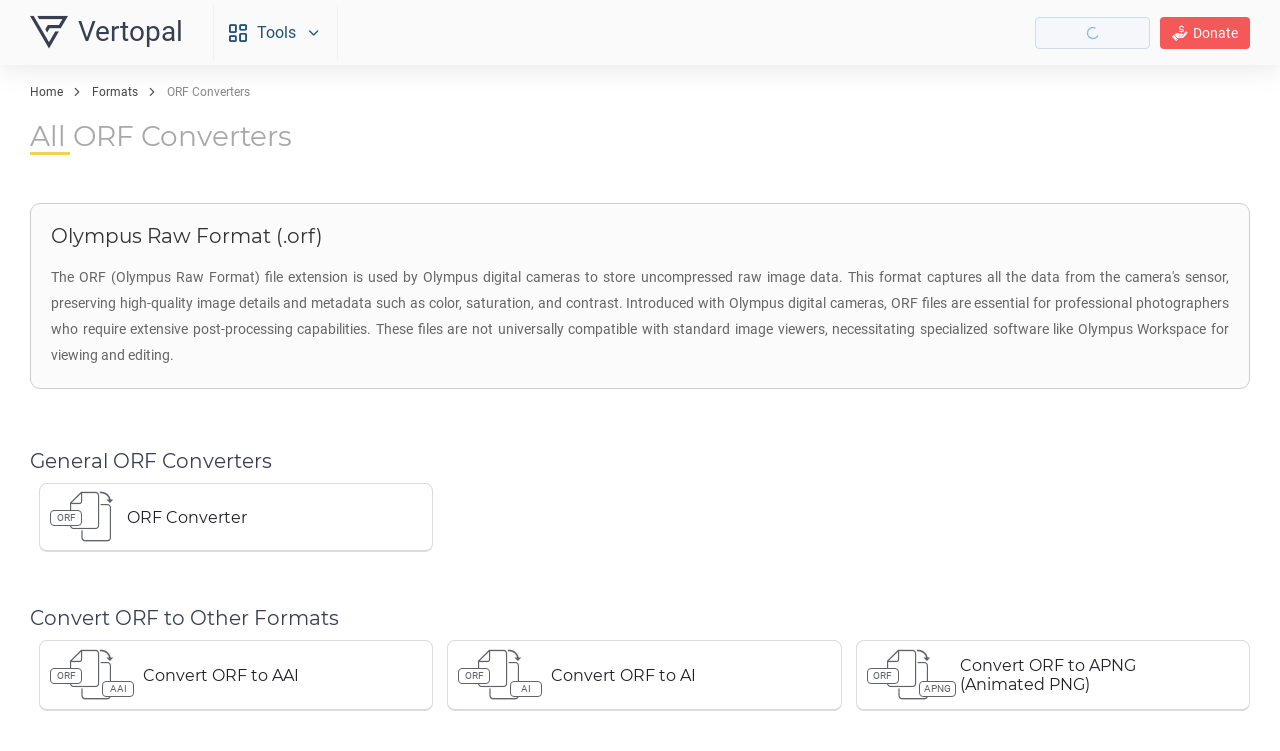

--- FILE ---
content_type: text/html; charset=utf-8
request_url: https://www.vertopal.com/en/format/orf/converters
body_size: 11718
content:
<!DOCTYPE html>
<html lang="en" dir="ltr">
  <head>
    <!-- Generated: 1769300413 -->
    <meta charset="utf-8">
    <meta name="viewport" content="width=device-width, initial-scale=1.0">

    <link rel="apple-touch-icon" sizes="180x180" href="/static/ui/favicon/apple-touch-icon.png">
    <link rel="icon" type="image/png" sizes="32x32" href="/static/ui/favicon/favicon-32x32.png">
    <link rel="icon" type="image/png" sizes="16x16" href="/static/ui/favicon/favicon-16x16.png">
    <link rel="manifest" href="/static/ui/favicon/manifest.json">
    <link rel="mask-icon" href="/static/ui/favicon/safari-pinned-tab.svg" color="#f3d250">
    <meta name="msapplication-TileColor" content="#ffc40d">
    <meta name="theme-color" content="#f3d250">

    <link rel="preload" href="/static/ui/font/vertopal-icon/vertopal-icon.woff2?26031ebe7f15" as="font" type="font/woff2" crossorigin>
    <link rel="preload" href="/static/ui/font/roboto/roboto.woff2?a3acb42cebd0" as="font" type="font/woff2" crossorigin>
    <link rel="preload" href="/static/ui/font/montserrat/montserrat.woff2?a3acb42cebd0" as="font" type="font/woff2" crossorigin>

    <meta name="description" content="List of free file converters for ORF Image.">
    <meta property="og:title" content="ORF (Image Format) Converters">
    <meta property="og:description" content="List of free file converters for ORF Image.">
    <meta property="og:site_name" content="Vertopal">
    <meta property="og:type" content="website">
    <meta property="og:url" content="https://www.vertopal.com/en/format/orf/converters">

    
    <meta property="og:image" content="https://www.vertopal.com/static/ui/favicon/favicon-192x192.png" />
    <meta property="og:image:type" content="image/png" />
    <meta property="og:image:width" content="192" />
    <meta property="og:image:height" content="192" />
    

    
      <link rel="canonical" href="https://www.vertopal.com/en/format/orf/converters">
    

    

    <title>ORF (Image Format) Converters - Vertopal</title>


    <style>
        
          
            .vertonotif-container{max-width:300px;width:calc(100% - 60px);box-sizing:border-box;position:fixed;z-index:99}.vertonotif-content{position:relative;display:none;border:1px solid;margin-top:8px}.vertonotif-content .text{padding:8px}.vertonotif-content:first-child{margin-top:0}.vertonotif-type-error{background-color:#ff8181;border-color:#e25353;color:#fff}.vertonotif-position-top{top:30px}.vertonotif-position-right{right:30px}#join-modal{display:none}#join-modal .data-loading{text-align:center;padding:0 30px}#challenge-modal{display:none}#challenge-modal .data-loading{text-align:center;padding:0 30px;font-size:24px}#converters{width:100%}#converters #formatbox .information{margin-top:20px}#converters #wizards{padding-top:0}#wizards{display:inline-block;width:100%;padding-top:80px}#wizards .groups .group{margin-top:40px;color:#383f52}#wizards .groups .group>.title{font-size:20px}#wizards .groups .group .items{display:flex;flex-wrap:wrap;margin-top:10px;width:calc(100% + 5px);margin-left:-5px}#wizards .groups .group .items .item{display:flex;align-items:center;box-sizing:border-box;margin-left:14px;margin-bottom:14px;flex:0 0 calc(25% - 14px)}@media (max-width:1280px){#wizards .groups .group .items .item{flex:0 0 calc(33.3333333333% - 14px)}}@media (max-width:980px){#wizards .groups .group .items .item{flex:0 0 calc(50% - 14px)!important}}@media (max-width:780px){#wizards .groups .group .items .item{flex:0 0 calc(100% - 14px)!important}}#wizards .groups .group .items .item .icon{font-size:56px;position:relative}#wizards .groups .group .items .item .icon .tag{position:absolute;border-radius:4px;padding:2px 4px;box-sizing:border-box;font-size:10px;min-width:32px;text-align:center;border:1px solid #5f6368;background:#fff}#wizards .groups .group .items .item .icon .tag.from{top:21px;left:-20px}#wizards .groups .group .items .item .icon .tag.to{top:34px;left:32px}#wizards .groups .group .items .item .title{color:#202124;margin:10px 0;font-size:16px;margin-left:14px}#wizards .groups .group .items .item-from .title{margin-left:14px}#wizards .groups .group .items .item-fromto .title,#wizards .groups .group .items .item-to .title{margin-left:30px}#wizards .groups .group .items .item:not(.format){padding:5px 30px;border-radius:8px;background-color:#fff;border:1px solid #dadce0;border-bottom-width:2px;color:#5f6368;transform:translateY(0);box-shadow:none}#formatbox .informations{position:relative;margin-top:30px;z-index:2}#formatbox .informations__inner{display:flex;margin-left:-20px}@media (min-width:1025px) and (max-width:1280px){#formatbox .informations__inner{flex-direction:column}}@media (max-width:780px){#formatbox .informations__inner{flex-direction:column}}#formatbox .informations .information{position:relative;border-radius:10px;padding:20px;box-sizing:border-box;display:flex;flex-direction:column;flex:1 0 calc(50% - 20px);height:100%;background:#fbfbfb;border:1px solid #cdcdcd;margin-left:20px;margin-bottom:20px}@media (min-width:1025px) and (max-width:1280px){#formatbox .informations .information{flex:1 0 calc(100% - 20px)}}@media (max-width:780px){#formatbox .informations .information{flex:1 0 calc(100% - 20px)}}#formatbox .informations .information .content .title{color:#333;font-size:20px}#formatbox .informations .information .content .description{color:#666;font-size:14px;margin-top:16px;line-height:26px;text-align:justify}#formatbox .informations .information .more{align-self:flex-start;margin-top:6px;font-size:12px;color:#8c8c8c;border-bottom:1px dashed #8c8c8c}@font-face{font-family:vertopal-icon;font-weight:400;font-style:normal;font-display:swap;src:local('vertopal-icon'),local('vertopal-icon Regular'),url('/static/ui/font/vertopal-icon/vertopal-icon.woff2?26031ebe7f15') format('woff2')}[class*=" icon-"]{font-family:vertopal-icon!important;speak:never;font-style:normal;font-weight:400;font-variant:normal;text-transform:none;line-height:1;-webkit-font-smoothing:antialiased;-moz-osx-font-smoothing:grayscale}.icon-nav-menu:before{content:"\e9a7"}.icon-dots-horizontal-triple:before{content:"\e931"}.icon-donate:before{content:"\e939"}.icon-nav-3d-model:before{content:"\e9a8"}.icon-nav-audio:before{content:"\e9a6"}.icon-nav-font:before{content:"\e93a"}.icon-nav-document:before{content:"\e93b"}.icon-nav-image:before{content:"\e93d"}.icon-vertopal-logo:before{content:"\e94d"}.icon-convert-frame:before{content:"\e957"}.icon-chevron-down:before{content:"\e967"}body{margin:0;padding:0}.container-wide{padding:0 30px}.headline{position:relative;font-size:28px;color:#a8a8a8;margin-bottom:10px}.headline::before{content:"";display:block;width:40px;height:3px;background-color:#f3d250;position:absolute;bottom:-2px;left:0}.data-loading{margin:30px 0;font-size:32px;color:grey;animation:1s infinite data-loading-opacity}@keyframes data-loading-opacity{0%{opacity:.6}50%{opacity:1}100%{opacity:.6}}@font-face{font-family:Roboto;font-style:normal;font-weight:400;font-display:swap;src:local("Roboto"),local("Roboto-Regular"),url("/static/ui/font/roboto/roboto.woff2?a3acb42cebd0") format("woff2");unicode-range:U+0000-00FF,U+0131,U+0152-0153,U+02BB-02BC,U+02C6,U+02DA,U+02DC,U+2000-206F,U+2074,U+20AC,U+2122,U+2191,U+2193,U+2212,U+2215,U+FEFF,U+FFFD}@font-face{font-family:Montserrat;font-style:normal;font-weight:400;font-display:swap;src:local("Montserrat Regular"),local("Montserrat-Regular"),url("/static/ui/font/montserrat/montserrat.woff2?a3acb42cebd0") format("woff2");unicode-range:U+0000-00FF,U+0131,U+0152-0153,U+02BB-02BC,U+02C6,U+02DA,U+02DC,U+2000-206F,U+2074,U+20AC,U+2122,U+2191,U+2193,U+2212,U+2215,U+FEFF,U+FFFD}.font-main{font-family:Roboto}.font-headline{font-family:Montserrat}h1{margin:0;color:inherit;font-size:inherit;font-weight:400}h2{margin:0;color:inherit;font-size:inherit;font-weight:400}h3{margin:0;color:inherit;font-size:inherit;font-weight:400}a{text-decoration:none;color:inherit}p{margin:0;color:inherit}#topbar{background-color:#fafafa;display:flex;align-items:center;height:65px;position:fixed;top:0;left:0;padding:0 30px;width:100%;box-sizing:border-box;box-shadow:0 8px 20px rgba(226,226,226,.6);z-index:2}#topbar .title a{display:inline-flex;align-items:center;font-size:28px;color:#383f52}#topbar .title a .logo{font-size:38px}@media (max-width:640px){#topbar .title a{font-size:22px}#topbar .title a .logo{font-size:32px!important}}#topbar .title a .text{margin-left:10px}#topbar .navbar{margin-left:30px}#topbar .navbar .selected{display:flex;align-items:center;justify-content:center;border-left:1px solid #f2f2f2;border-right:1px solid #f2f2f2;padding:18px 15px;color:#215175}#topbar .navbar .selected .icon{font-size:18px}#topbar .navbar .selected .name{margin-left:10px}@media (max-width:380px){#topbar .title a{font-size:16px}#topbar .title a .logo{font-size:26px!important}#topbar .title a .text{margin-left:5px}#topbar .navbar{margin-left:20px}#topbar .navbar .selected{padding:18px 10px}#topbar .navbar .selected .icon{display:none}#topbar .navbar .selected .name{margin-left:0;font-size:14px}}#topbar .navbar .selected .arrow{margin-left:10px}#topbar .navbar .menu{position:absolute;background-color:#fafafa;display:none;overflow:auto;box-shadow:0 8px 10px rgba(226,226,226,.6);border-radius:0 0 4px 4px;max-height:calc(100vh - 64px)}#topbar .navbar .menu .part{box-sizing:border-box;width:100%;margin-left:10px}#topbar .navbar .menu .part:first-child{margin-left:0}#topbar .navbar .menu .part .title{border-bottom:1px solid #f2f2f2;padding-bottom:8px;font-size:16px;padding:8px 15px;width:100%;box-sizing:border-box;letter-spacing:2px}#topbar .navbar .menu .part .items{display:flex}#topbar .navbar .menu .part .items ul{list-style:none;padding:0;margin:0;width:280px}@media (max-width:480px){#topbar .navbar .menu{width:100%}#topbar .navbar .menu .part .items ul{width:100%}}#topbar .navbar .menu .part .items ul li .item{display:flex;align-items:center;padding:15px;width:100%;background-color:transparent;box-sizing:border-box}#topbar .navbar .menu .part .items ul li .item .icon{width:24px;height:24px;color:#666;display:flex;justify-content:center;align-items:center;font-size:20px}#topbar .navbar .menu .part .items ul li .item .text{display:block;font-size:14px;margin-left:10px;color:#444;width:calc(100% - 34px)}#topbar .corner{margin-left:auto;display:flex;align-items:center;justify-content:center;flex-direction:row-reverse}#topbar .corner .kebab{display:none;color:#666;width:16px}@media (max-width:980px){#topbar .corner .kebab{display:block}}#topbar .corner .menu{list-style:none;margin:0;padding:0;margin-left:6px;display:flex;align-items:center;justify-content:center;flex-direction:row-reverse}@media (max-width:980px){#topbar .corner .menu{display:none}}#topbar .corner .menu>li{display:inline-flex;align-items:center;margin-left:10px;font-size:14px}#topbar .corner .menu>li.splitter{display:none}#topbar .corner .menu>li:last-child{margin-left:0}#topbar .corner .menu>li .action{display:inline-flex;align-items:center;justify-content:center;padding:6px 12px;color:#666;box-sizing:border-box;height:32px;border-radius:4px}#topbar .corner .menu>li .action.donate{background-color:rgb(243.7874015748,88.2125984252,88.2125984252);color:#fff}#topbar .corner .menu>li .action.join{background-color:#f5f7fa;color:rgb(87.6394736842,143.4263157895,172.9605263158);border:1px solid #ccdde6;min-width:115px}#topbar .corner .menu>li .action .icon{font-size:20px}#topbar .corner .menu>li .action .text{margin-left:6px}#topbar .corner .action.join{position:relative}#topbar .loading{display:flex;justify-content:center;align-items:center}#topbar .loading .spinner{display:inline-block}#topbar .loading .spinner .circle{width:10px;height:10px;border:1px solid #5da2d5;border-top:1px solid transparent;border-radius:50%;animation:.5s linear infinite load-spinner}@keyframes load-spinner{from{transform:rotate(0)}to{transform:rotate(359deg)}}#page{display:flex;flex-wrap:wrap;position:relative;top:65px;left:0;width:100%;min-height:calc(100vh - 65px);z-index:1}@media (max-width:1024px){#page{display:block}}#premium-modal{display:none}#premium-modal .data-loading{text-align:center;padding:0 30px;font-size:24px;color:#fff}#breadcrumb{padding:20px 0;display:flex;box-sizing:border-box;font-size:12px}#breadcrumb ul{padding:0;margin:0;list-style:none}#breadcrumb ul li{display:inline-flex;align-items:center;position:relative;margin-left:26px}#breadcrumb ul li::before{content:"\e965";font-family:vertopal-icon;display:inline-block;position:absolute;color:#444;margin-left:-22px;font-size:14px}#breadcrumb ul li:first-child{margin-left:0}#breadcrumb ul li:first-child::before{display:none}#breadcrumb ul li span{color:#888}#breadcrumb ul li a{color:#444}
          
        
      </style><link rel="preload" href="/static/ui/cache/css/output.6c97ef695261.css" as="style" onload="this.onload=null;this.rel='stylesheet'"><noscript><link rel="stylesheet" href="/static/ui/cache/css/output.6c97ef695261.css"></noscript>

    <script>
      class VertoGlobal {
        static getCookie(name) {
          let key = name + "=";
          let cookies = document.cookie.split(';');

          for(let i = 0; i < cookies.length; i++) {
            let cookie = cookies[i];
            cookie = cookie.trim();
            if (cookie.indexOf(key) == 0) {
              return cookie.substring(key.length, cookie.length);
            }
          }
      
          return null;
        }
      }

      
      function ptoken() {
        let result = null;

        let value = VertoGlobal.getCookie('ptoken');
        if(value) {
          let [t, s] = value.split('-');
          result = {
            't': t,
            's': s
          };
        }

        return result;
      }

      let _ptoken = ptoken();
      var is_ptoken_full = _ptoken && _ptoken.t == 'full';
      if(is_ptoken_full){
        let element = document.createElement('style');
        let css_class = '';
        css_class += '.ads {';
        css_class += 'display:none !important;';
        css_class += '}';

        css_class += `
          .uploader__box .uploader {
            min-height: 332px;
          }
          .uploader__box .uploader .files .list {
            max-height: 270px;
            min-height: 270px;
          }
        `
        element.innerHTML = css_class;
        document.head.appendChild(element);
      }
    </script>
  </head>
  <body>
    

<div id="topbar">
  
  <div class="title">
    <a href="/" title="Vertopal &mdash; Free Online Converter">
      
      
        <div class="logo icon-vertopal-logo"></div>
      
      <div class="text font-main">Vertopal</div>
    </a>
  </div>

  <div class="navbar">
    <div class="selected" data-dropdown="navbar__tools">
      <div class="icon icon-nav-menu"></div>
      <div class="name font-main">Tools</div>
      <div class="arrow icon-chevron-down"></div>
    </div>

    <div id="navbar__tools" class="menu dropdown-menu" data-placement="bottom-start">
      <div class="part">
        <div class="title font-headline">CONVERTERS</div>
        <div class="items">
          <ul>
            <li>
              <a href="/en/convert/image" class="item">
                <span class="icon icon-nav-image"></span>
                <span class="text font-main">Image</span>
              </a>
            </li>
            <li>
              <a href="/en/convert/document" class="item">
                <span class="icon icon-nav-document"></span>
                <span class="text font-main">Document</span>
              </a>
            </li>
            <li>
              <a href="/en/convert/font" class="item">
                <span class="icon icon-nav-font"></span>
                <span class="text font-main">Font</span>
              </a>
            </li>
            <li>
              <a href="/en/convert/audio" class="item">
                <span class="icon icon-nav-audio"></span>
                <span class="text font-main">Audio</span>
              </a>
            </li>
            <li>
              <a href="/en/convert/3d-model" class="item">
                <span class="icon icon-nav-3d-model"></span>
                <span class="text font-main">3D Model</span>
              </a>
            </li>
          </ul>

          
        </div>
      </div>

      
    </div>
  </div>

  <div class="corner">
    <ul class="menu" id="corner_menu">
      <li>
        <a href="/en/donate" class="action donate">
          <span class="icon icon-donate"></span>
          <span class="text font-main">Donate</span>
        </a>
      </li>
      
      <li class="splitter" aria-hidden="true"></li>
      <li>
        <a href="#" class="action join check">
          <div class="loading">
            <div class="spinner">
              <div class="circle"></div>
            </div>
          </div>
        </a>
      </li>
      
    </ul>

    <div class="kebab icon-dots-horizontal-triple" data-dropdown="corner_menu"></div>
  </div>
</div>


<div id="page">
  <div id="converters">
    
<div id="breadcrumb">
  <div class="container-wide">
    <div class="font-main">
      <ul>
        
          <li>
            
              <a href="/">Home</a>
            
          </li>
        
          <li>
            
              <a href="/en/format">Formats</a>
            
          </li>
        
          <li>
            
              <span>ORF Converters</span>
            
          </li>
        
      </ul>
    </div>
  </div>
</div>



    <div id="wizards">
      <div class="container-wide">
        <div class="information">
          <div class="headline title font-headline"><h1>All ORF Converters</h1></div>
        </div>

        <div id="formatbox">
  <div class="informations">
    <div class="informations__inner">
      
        
        <div class="information">
          <div class="content">
            <div class="title font-headline">
              <h3>Olympus Raw Format (.orf)</h3>
            </div>

            
              
                <div class="description font-main">
                  <p>The ORF (Olympus Raw Format) file extension is used by Olympus digital cameras to store uncompressed raw image data. This format captures all the data from the camera&#x27;s sensor, preserving high-quality image details and metadata such as color, saturation, and contrast. Introduced with Olympus digital cameras, ORF files are essential for professional photographers who require extensive post-processing capabilities. These files are not universally compatible with standard image viewers, necessitating specialized software like Olympus Workspace for viewing and editing.</p>
                </div>
              
            
              
            
          </div>

          

          
          
          
        </div>
        
      
    </div>
  </div>
</div>


        <div class="groups">

          <div class="group">
            <div class="title font-headline">General ORF Converters</div>
            <div class="items">
              
                <a class="item item-from" data-filter="orf" href="/en/convert/orf">
                  <div class="icon icon-convert-frame">
                    <div class="tag from font-main">ORF</div>
                  </div>
                  <div class="title font-headline"><h2>ORF Converter</h2></div>
                </a>
              

              
            </div>
          </div>

          
          <div class="group">
            <div class="title font-headline">Convert ORF to Other Formats</div>
            <div class="items">
              
                
                  <a class="item item-fromto" data-filter="orf aai" href="/en/convert/orf-to-aai">
                    <div class="icon icon-convert-frame">
                      <div class="tag from font-main">ORF</div>
                      <div class="tag to font-main">AAI</div>
                    </div>
                    <div class="title font-headline"><h2>Convert ORF to AAI</h2></div>
                  </a>
                
              
                
                  <a class="item item-fromto" data-filter="orf ai" href="/en/convert/orf-to-ai">
                    <div class="icon icon-convert-frame">
                      <div class="tag from font-main">ORF</div>
                      <div class="tag to font-main">AI</div>
                    </div>
                    <div class="title font-headline"><h2>Convert ORF to AI</h2></div>
                  </a>
                
              
                
                  <a class="item item-fromto" data-filter="orf apng" href="/en/convert/orf-to-apng">
                    <div class="icon icon-convert-frame">
                      <div class="tag from font-main">ORF</div>
                      <div class="tag to font-main">APNG</div>
                    </div>
                    <div class="title font-headline"><h2>Convert ORF to APNG (Animated PNG)</h2></div>
                  </a>
                
              
                
                  <a class="item item-fromto" data-filter="orf png animated" href="/en/convert/orf-to-png-animated">
                    <div class="icon icon-convert-frame">
                      <div class="tag from font-main">ORF</div>
                      <div class="tag to font-main">PNG</div>
                    </div>
                    <div class="title font-headline"><h2>Convert ORF to PNG ANIMATED</h2></div>
                  </a>
                
              
                
                  <a class="item item-fromto" data-filter="orf art" href="/en/convert/orf-to-art">
                    <div class="icon icon-convert-frame">
                      <div class="tag from font-main">ORF</div>
                      <div class="tag to font-main">ART</div>
                    </div>
                    <div class="title font-headline"><h2>Convert ORF to ART</h2></div>
                  </a>
                
              
                
                  <a class="item item-fromto" data-filter="orf avif" href="/en/convert/orf-to-avif">
                    <div class="icon icon-convert-frame">
                      <div class="tag from font-main">ORF</div>
                      <div class="tag to font-main">AVIF</div>
                    </div>
                    <div class="title font-headline"><h2>Convert ORF to AVIF</h2></div>
                  </a>
                
              
                
                  <a class="item item-fromto" data-filter="orf avs" href="/en/convert/orf-to-avs">
                    <div class="icon icon-convert-frame">
                      <div class="tag from font-main">ORF</div>
                      <div class="tag to font-main">AVS</div>
                    </div>
                    <div class="title font-headline"><h2>Convert ORF to AVS</h2></div>
                  </a>
                
              
                
                  <a class="item item-fromto" data-filter="orf x avs" href="/en/convert/orf-to-x-avs">
                    <div class="icon icon-convert-frame">
                      <div class="tag from font-main">ORF</div>
                      <div class="tag to font-main">X</div>
                    </div>
                    <div class="title font-headline"><h2>Convert ORF to X AVS</h2></div>
                  </a>
                
              
                
                  <a class="item item-fromto" data-filter="orf bmp" href="/en/convert/orf-to-bmp">
                    <div class="icon icon-convert-frame">
                      <div class="tag from font-main">ORF</div>
                      <div class="tag to font-main">BMP</div>
                    </div>
                    <div class="title font-headline"><h2>Convert ORF to BMP</h2></div>
                  </a>
                
              
                
                  <a class="item item-fromto" data-filter="orf brf" href="/en/convert/orf-to-brf">
                    <div class="icon icon-convert-frame">
                      <div class="tag from font-main">ORF</div>
                      <div class="tag to font-main">BRF</div>
                    </div>
                    <div class="title font-headline"><h2>Convert ORF to BRF</h2></div>
                  </a>
                
              
                
                  <a class="item item-fromto" data-filter="orf cals" href="/en/convert/orf-to-cals">
                    <div class="icon icon-convert-frame">
                      <div class="tag from font-main">ORF</div>
                      <div class="tag to font-main">CALS</div>
                    </div>
                    <div class="title font-headline"><h2>Convert ORF to CALS</h2></div>
                  </a>
                
              
                
                  <a class="item item-fromto" data-filter="orf cal" href="/en/convert/orf-to-cal">
                    <div class="icon icon-convert-frame">
                      <div class="tag from font-main">ORF</div>
                      <div class="tag to font-main">CAL</div>
                    </div>
                    <div class="title font-headline"><h2>Convert ORF to CAL</h2></div>
                  </a>
                
              
                
                  <a class="item item-fromto" data-filter="orf cin" href="/en/convert/orf-to-cin">
                    <div class="icon icon-convert-frame">
                      <div class="tag from font-main">ORF</div>
                      <div class="tag to font-main">CIN</div>
                    </div>
                    <div class="title font-headline"><h2>Convert ORF to CIN</h2></div>
                  </a>
                
              
                
                  <a class="item item-fromto" data-filter="orf cip" href="/en/convert/orf-to-cip">
                    <div class="icon icon-convert-frame">
                      <div class="tag from font-main">ORF</div>
                      <div class="tag to font-main">CIP</div>
                    </div>
                    <div class="title font-headline"><h2>Convert ORF to CIP</h2></div>
                  </a>
                
              
                
                  <a class="item item-fromto" data-filter="orf cur" href="/en/convert/orf-to-cur">
                    <div class="icon icon-convert-frame">
                      <div class="tag from font-main">ORF</div>
                      <div class="tag to font-main">CUR</div>
                    </div>
                    <div class="title font-headline"><h2>Convert ORF to CUR</h2></div>
                  </a>
                
              
                
                  <a class="item item-fromto" data-filter="orf dcx" href="/en/convert/orf-to-dcx">
                    <div class="icon icon-convert-frame">
                      <div class="tag from font-main">ORF</div>
                      <div class="tag to font-main">DCX</div>
                    </div>
                    <div class="title font-headline"><h2>Convert ORF to DCX</h2></div>
                  </a>
                
              
                
                  <a class="item item-fromto" data-filter="orf dds" href="/en/convert/orf-to-dds">
                    <div class="icon icon-convert-frame">
                      <div class="tag from font-main">ORF</div>
                      <div class="tag to font-main">DDS</div>
                    </div>
                    <div class="title font-headline"><h2>Convert ORF to DDS</h2></div>
                  </a>
                
              
                
                  <a class="item item-fromto" data-filter="orf dib" href="/en/convert/orf-to-dib">
                    <div class="icon icon-convert-frame">
                      <div class="tag from font-main">ORF</div>
                      <div class="tag to font-main">DIB</div>
                    </div>
                    <div class="title font-headline"><h2>Convert ORF to DIB</h2></div>
                  </a>
                
              
                
                  <a class="item item-fromto" data-filter="orf dpx" href="/en/convert/orf-to-dpx">
                    <div class="icon icon-convert-frame">
                      <div class="tag from font-main">ORF</div>
                      <div class="tag to font-main">DPX</div>
                    </div>
                    <div class="title font-headline"><h2>Convert ORF to DPX</h2></div>
                  </a>
                
              
                
                  <a class="item item-fromto" data-filter="orf epi" href="/en/convert/orf-to-epi">
                    <div class="icon icon-convert-frame">
                      <div class="tag from font-main">ORF</div>
                      <div class="tag to font-main">EPI</div>
                    </div>
                    <div class="title font-headline"><h2>Convert ORF to EPI</h2></div>
                  </a>
                
              
                
                  <a class="item item-fromto" data-filter="orf eps" href="/en/convert/orf-to-eps">
                    <div class="icon icon-convert-frame">
                      <div class="tag from font-main">ORF</div>
                      <div class="tag to font-main">EPS</div>
                    </div>
                    <div class="title font-headline"><h2>Convert ORF to EPS</h2></div>
                  </a>
                
              
                
                  <a class="item item-fromto" data-filter="orf epsf" href="/en/convert/orf-to-epsf">
                    <div class="icon icon-convert-frame">
                      <div class="tag from font-main">ORF</div>
                      <div class="tag to font-main">EPSF</div>
                    </div>
                    <div class="title font-headline"><h2>Convert ORF to EPSF</h2></div>
                  </a>
                
              
                
                  <a class="item item-fromto" data-filter="orf epsi" href="/en/convert/orf-to-epsi">
                    <div class="icon icon-convert-frame">
                      <div class="tag from font-main">ORF</div>
                      <div class="tag to font-main">EPSI</div>
                    </div>
                    <div class="title font-headline"><h2>Convert ORF to EPSI</h2></div>
                  </a>
                
              
                
                  <a class="item item-fromto" data-filter="orf ept" href="/en/convert/orf-to-ept">
                    <div class="icon icon-convert-frame">
                      <div class="tag from font-main">ORF</div>
                      <div class="tag to font-main">EPT</div>
                    </div>
                    <div class="title font-headline"><h2>Convert ORF to EPT</h2></div>
                  </a>
                
              
                
                  <a class="item item-fromto" data-filter="orf exr" href="/en/convert/orf-to-exr">
                    <div class="icon icon-convert-frame">
                      <div class="tag from font-main">ORF</div>
                      <div class="tag to font-main">EXR</div>
                    </div>
                    <div class="title font-headline"><h2>Convert ORF to EXR</h2></div>
                  </a>
                
              
                
                  <a class="item item-fromto" data-filter="orf fax" href="/en/convert/orf-to-fax">
                    <div class="icon icon-convert-frame">
                      <div class="tag from font-main">ORF</div>
                      <div class="tag to font-main">FAX</div>
                    </div>
                    <div class="title font-headline"><h2>Convert ORF to FAX</h2></div>
                  </a>
                
              
                
                  <a class="item item-fromto" data-filter="orf ff" href="/en/convert/orf-to-ff">
                    <div class="icon icon-convert-frame">
                      <div class="tag from font-main">ORF</div>
                      <div class="tag to font-main">FF</div>
                    </div>
                    <div class="title font-headline"><h2>Convert ORF to FF</h2></div>
                  </a>
                
              
                
                  <a class="item item-fromto" data-filter="orf fit" href="/en/convert/orf-to-fit">
                    <div class="icon icon-convert-frame">
                      <div class="tag from font-main">ORF</div>
                      <div class="tag to font-main">FIT</div>
                    </div>
                    <div class="title font-headline"><h2>Convert ORF to FIT</h2></div>
                  </a>
                
              
                
                  <a class="item item-fromto" data-filter="orf fits" href="/en/convert/orf-to-fits">
                    <div class="icon icon-convert-frame">
                      <div class="tag from font-main">ORF</div>
                      <div class="tag to font-main">FITS</div>
                    </div>
                    <div class="title font-headline"><h2>Convert ORF to FITS</h2></div>
                  </a>
                
              
                
                  <a class="item item-fromto" data-filter="orf fts" href="/en/convert/orf-to-fts">
                    <div class="icon icon-convert-frame">
                      <div class="tag from font-main">ORF</div>
                      <div class="tag to font-main">FTS</div>
                    </div>
                    <div class="title font-headline"><h2>Convert ORF to FTS</h2></div>
                  </a>
                
              
                
                  <a class="item item-fromto" data-filter="orf fl32" href="/en/convert/orf-to-fl32">
                    <div class="icon icon-convert-frame">
                      <div class="tag from font-main">ORF</div>
                      <div class="tag to font-main">FL32</div>
                    </div>
                    <div class="title font-headline"><h2>Convert ORF to FL32</h2></div>
                  </a>
                
              
                
                  <a class="item item-fromto" data-filter="orf flif" href="/en/convert/orf-to-flif">
                    <div class="icon icon-convert-frame">
                      <div class="tag from font-main">ORF</div>
                      <div class="tag to font-main">FLIF</div>
                    </div>
                    <div class="title font-headline"><h2>Convert ORF to FLIF</h2></div>
                  </a>
                
              
                
                  <a class="item item-fromto" data-filter="orf fpx" href="/en/convert/orf-to-fpx">
                    <div class="icon icon-convert-frame">
                      <div class="tag from font-main">ORF</div>
                      <div class="tag to font-main">FPX</div>
                    </div>
                    <div class="title font-headline"><h2>Convert ORF to FPX</h2></div>
                  </a>
                
              
                
                  <a class="item item-fromto" data-filter="orf g3" href="/en/convert/orf-to-g3">
                    <div class="icon icon-convert-frame">
                      <div class="tag from font-main">ORF</div>
                      <div class="tag to font-main">G3</div>
                    </div>
                    <div class="title font-headline"><h2>Convert ORF to G3</h2></div>
                  </a>
                
              
                
                  <a class="item item-fromto" data-filter="orf g4" href="/en/convert/orf-to-g4">
                    <div class="icon icon-convert-frame">
                      <div class="tag from font-main">ORF</div>
                      <div class="tag to font-main">G4</div>
                    </div>
                    <div class="title font-headline"><h2>Convert ORF to G4</h2></div>
                  </a>
                
              
                
                  <a class="item item-fromto" data-filter="orf gif" href="/en/convert/orf-to-gif">
                    <div class="icon icon-convert-frame">
                      <div class="tag from font-main">ORF</div>
                      <div class="tag to font-main">GIF</div>
                    </div>
                    <div class="title font-headline"><h2>Convert ORF to GIF</h2></div>
                  </a>
                
              
                
                  <a class="item item-fromto" data-filter="orf hdr" href="/en/convert/orf-to-hdr">
                    <div class="icon icon-convert-frame">
                      <div class="tag from font-main">ORF</div>
                      <div class="tag to font-main">HDR</div>
                    </div>
                    <div class="title font-headline"><h2>Convert ORF to HDR</h2></div>
                  </a>
                
              
                
                  <a class="item item-fromto" data-filter="orf heic" href="/en/convert/orf-to-heic">
                    <div class="icon icon-convert-frame">
                      <div class="tag from font-main">ORF</div>
                      <div class="tag to font-main">HEIC</div>
                    </div>
                    <div class="title font-headline"><h2>Convert ORF to HEIC</h2></div>
                  </a>
                
              
                
                  <a class="item item-fromto" data-filter="orf heif" href="/en/convert/orf-to-heif">
                    <div class="icon icon-convert-frame">
                      <div class="tag from font-main">ORF</div>
                      <div class="tag to font-main">HEIF</div>
                    </div>
                    <div class="title font-headline"><h2>Convert ORF to HEIF</h2></div>
                  </a>
                
              
                
                  <a class="item item-fromto" data-filter="orf hrz" href="/en/convert/orf-to-hrz">
                    <div class="icon icon-convert-frame">
                      <div class="tag from font-main">ORF</div>
                      <div class="tag to font-main">HRZ</div>
                    </div>
                    <div class="title font-headline"><h2>Convert ORF to HRZ</h2></div>
                  </a>
                
              
                
                  <a class="item item-fromto" data-filter="orf ico" href="/en/convert/orf-to-ico">
                    <div class="icon icon-convert-frame">
                      <div class="tag from font-main">ORF</div>
                      <div class="tag to font-main">ICO</div>
                    </div>
                    <div class="title font-headline"><h2>Convert ORF to ICO</h2></div>
                  </a>
                
              
                
                  <a class="item item-fromto" data-filter="orf icon" href="/en/convert/orf-to-icon">
                    <div class="icon icon-convert-frame">
                      <div class="tag from font-main">ORF</div>
                      <div class="tag to font-main">ICON</div>
                    </div>
                    <div class="title font-headline"><h2>Convert ORF to ICON</h2></div>
                  </a>
                
              
                
                  <a class="item item-fromto" data-filter="orf isobrl" href="/en/convert/orf-to-isobrl">
                    <div class="icon icon-convert-frame">
                      <div class="tag from font-main">ORF</div>
                      <div class="tag to font-main">ISOBRL</div>
                    </div>
                    <div class="title font-headline"><h2>Convert ORF to ISOBRL</h2></div>
                  </a>
                
              
                
                  <a class="item item-fromto" data-filter="orf isobrl6" href="/en/convert/orf-to-isobrl6">
                    <div class="icon icon-convert-frame">
                      <div class="tag from font-main">ORF</div>
                      <div class="tag to font-main">ISOBRL6</div>
                    </div>
                    <div class="title font-headline"><h2>Convert ORF to ISOBRL6</h2></div>
                  </a>
                
              
                
                  <a class="item item-fromto" data-filter="orf jbig" href="/en/convert/orf-to-jbig">
                    <div class="icon icon-convert-frame">
                      <div class="tag from font-main">ORF</div>
                      <div class="tag to font-main">JBIG</div>
                    </div>
                    <div class="title font-headline"><h2>Convert ORF to JBIG</h2></div>
                  </a>
                
              
                
                  <a class="item item-fromto" data-filter="orf jbg" href="/en/convert/orf-to-jbg">
                    <div class="icon icon-convert-frame">
                      <div class="tag from font-main">ORF</div>
                      <div class="tag to font-main">JBG</div>
                    </div>
                    <div class="title font-headline"><h2>Convert ORF to JBG</h2></div>
                  </a>
                
              
                
                  <a class="item item-fromto" data-filter="orf bie" href="/en/convert/orf-to-bie">
                    <div class="icon icon-convert-frame">
                      <div class="tag from font-main">ORF</div>
                      <div class="tag to font-main">BIE</div>
                    </div>
                    <div class="title font-headline"><h2>Convert ORF to BIE</h2></div>
                  </a>
                
              
                
                  <a class="item item-fromto" data-filter="orf jng" href="/en/convert/orf-to-jng">
                    <div class="icon icon-convert-frame">
                      <div class="tag from font-main">ORF</div>
                      <div class="tag to font-main">JNG</div>
                    </div>
                    <div class="title font-headline"><h2>Convert ORF to JNG</h2></div>
                  </a>
                
              
                
                  <a class="item item-fromto" data-filter="orf jp2" href="/en/convert/orf-to-jp2">
                    <div class="icon icon-convert-frame">
                      <div class="tag from font-main">ORF</div>
                      <div class="tag to font-main">JP2</div>
                    </div>
                    <div class="title font-headline"><h2>Convert ORF to JP2</h2></div>
                  </a>
                
              
                
                  <a class="item item-fromto" data-filter="orf jpm" href="/en/convert/orf-to-jpm">
                    <div class="icon icon-convert-frame">
                      <div class="tag from font-main">ORF</div>
                      <div class="tag to font-main">JPM</div>
                    </div>
                    <div class="title font-headline"><h2>Convert ORF to JPM</h2></div>
                  </a>
                
              
                
                  <a class="item item-fromto" data-filter="orf j2c" href="/en/convert/orf-to-j2c">
                    <div class="icon icon-convert-frame">
                      <div class="tag from font-main">ORF</div>
                      <div class="tag to font-main">J2C</div>
                    </div>
                    <div class="title font-headline"><h2>Convert ORF to J2C</h2></div>
                  </a>
                
              
                
                  <a class="item item-fromto" data-filter="orf j2k" href="/en/convert/orf-to-j2k">
                    <div class="icon icon-convert-frame">
                      <div class="tag from font-main">ORF</div>
                      <div class="tag to font-main">J2K</div>
                    </div>
                    <div class="title font-headline"><h2>Convert ORF to J2K</h2></div>
                  </a>
                
              
                
                  <a class="item item-fromto" data-filter="orf jpeg" href="/en/convert/orf-to-jpeg">
                    <div class="icon icon-convert-frame">
                      <div class="tag from font-main">ORF</div>
                      <div class="tag to font-main">JPEG</div>
                    </div>
                    <div class="title font-headline"><h2>Convert ORF to JPEG</h2></div>
                  </a>
                
              
                
                  <a class="item item-fromto" data-filter="orf jpg" href="/en/convert/orf-to-jpg">
                    <div class="icon icon-convert-frame">
                      <div class="tag from font-main">ORF</div>
                      <div class="tag to font-main">JPG</div>
                    </div>
                    <div class="title font-headline"><h2>Convert ORF to JPG</h2></div>
                  </a>
                
              
                
                  <a class="item item-fromto" data-filter="orf jpe" href="/en/convert/orf-to-jpe">
                    <div class="icon icon-convert-frame">
                      <div class="tag from font-main">ORF</div>
                      <div class="tag to font-main">JPE</div>
                    </div>
                    <div class="title font-headline"><h2>Convert ORF to JPE</h2></div>
                  </a>
                
              
                
                  <a class="item item-fromto" data-filter="orf jif" href="/en/convert/orf-to-jif">
                    <div class="icon icon-convert-frame">
                      <div class="tag from font-main">ORF</div>
                      <div class="tag to font-main">JIF</div>
                    </div>
                    <div class="title font-headline"><h2>Convert ORF to JIF</h2></div>
                  </a>
                
              
                
                  <a class="item item-fromto" data-filter="orf jfif" href="/en/convert/orf-to-jfif">
                    <div class="icon icon-convert-frame">
                      <div class="tag from font-main">ORF</div>
                      <div class="tag to font-main">JFIF</div>
                    </div>
                    <div class="title font-headline"><h2>Convert ORF to JFIF</h2></div>
                  </a>
                
              
                
                  <a class="item item-fromto" data-filter="orf jxl" href="/en/convert/orf-to-jxl">
                    <div class="icon icon-convert-frame">
                      <div class="tag from font-main">ORF</div>
                      <div class="tag to font-main">JXL</div>
                    </div>
                    <div class="title font-headline"><h2>Convert ORF to JXL</h2></div>
                  </a>
                
              
                
                  <a class="item item-fromto" data-filter="orf kernel" href="/en/convert/orf-to-kernel">
                    <div class="icon icon-convert-frame">
                      <div class="tag from font-main">ORF</div>
                      <div class="tag to font-main">KERNEL</div>
                    </div>
                    <div class="title font-headline"><h2>Convert ORF to KERNEL</h2></div>
                  </a>
                
              
                
                  <a class="item item-fromto" data-filter="orf mat" href="/en/convert/orf-to-mat">
                    <div class="icon icon-convert-frame">
                      <div class="tag from font-main">ORF</div>
                      <div class="tag to font-main">MAT</div>
                    </div>
                    <div class="title font-headline"><h2>Convert ORF to MAT</h2></div>
                  </a>
                
              
                
                  <a class="item item-fromto" data-filter="orf miff" href="/en/convert/orf-to-miff">
                    <div class="icon icon-convert-frame">
                      <div class="tag from font-main">ORF</div>
                      <div class="tag to font-main">MIFF</div>
                    </div>
                    <div class="title font-headline"><h2>Convert ORF to MIFF</h2></div>
                  </a>
                
              
                
                  <a class="item item-fromto" data-filter="orf mng" href="/en/convert/orf-to-mng">
                    <div class="icon icon-convert-frame">
                      <div class="tag from font-main">ORF</div>
                      <div class="tag to font-main">MNG</div>
                    </div>
                    <div class="title font-headline"><h2>Convert ORF to MNG</h2></div>
                  </a>
                
              
                
                  <a class="item item-fromto" data-filter="orf mono" href="/en/convert/orf-to-mono">
                    <div class="icon icon-convert-frame">
                      <div class="tag from font-main">ORF</div>
                      <div class="tag to font-main">MONO</div>
                    </div>
                    <div class="title font-headline"><h2>Convert ORF to MONO</h2></div>
                  </a>
                
              
                
                  <a class="item item-fromto" data-filter="orf mtv" href="/en/convert/orf-to-mtv">
                    <div class="icon icon-convert-frame">
                      <div class="tag from font-main">ORF</div>
                      <div class="tag to font-main">MTV</div>
                    </div>
                    <div class="title font-headline"><h2>Convert ORF to MTV</h2></div>
                  </a>
                
              
                
                  <a class="item item-fromto" data-filter="orf otb" href="/en/convert/orf-to-otb">
                    <div class="icon icon-convert-frame">
                      <div class="tag from font-main">ORF</div>
                      <div class="tag to font-main">OTB</div>
                    </div>
                    <div class="title font-headline"><h2>Convert ORF to OTB</h2></div>
                  </a>
                
              
                
                  <a class="item item-fromto" data-filter="orf palm" href="/en/convert/orf-to-palm">
                    <div class="icon icon-convert-frame">
                      <div class="tag from font-main">ORF</div>
                      <div class="tag to font-main">PALM</div>
                    </div>
                    <div class="title font-headline"><h2>Convert ORF to PALM</h2></div>
                  </a>
                
              
                
                  <a class="item item-fromto" data-filter="orf pam" href="/en/convert/orf-to-pam">
                    <div class="icon icon-convert-frame">
                      <div class="tag from font-main">ORF</div>
                      <div class="tag to font-main">PAM</div>
                    </div>
                    <div class="title font-headline"><h2>Convert ORF to PAM</h2></div>
                  </a>
                
              
                
                  <a class="item item-fromto" data-filter="orf pbm" href="/en/convert/orf-to-pbm">
                    <div class="icon icon-convert-frame">
                      <div class="tag from font-main">ORF</div>
                      <div class="tag to font-main">PBM</div>
                    </div>
                    <div class="title font-headline"><h2>Convert ORF to PBM</h2></div>
                  </a>
                
              
                
                  <a class="item item-fromto" data-filter="orf pcd" href="/en/convert/orf-to-pcd">
                    <div class="icon icon-convert-frame">
                      <div class="tag from font-main">ORF</div>
                      <div class="tag to font-main">PCD</div>
                    </div>
                    <div class="title font-headline"><h2>Convert ORF to PCD</h2></div>
                  </a>
                
              
                
                  <a class="item item-fromto" data-filter="orf pcds" href="/en/convert/orf-to-pcds">
                    <div class="icon icon-convert-frame">
                      <div class="tag from font-main">ORF</div>
                      <div class="tag to font-main">PCDS</div>
                    </div>
                    <div class="title font-headline"><h2>Convert ORF to PCDS</h2></div>
                  </a>
                
              
                
                  <a class="item item-fromto" data-filter="orf pcl" href="/en/convert/orf-to-pcl">
                    <div class="icon icon-convert-frame">
                      <div class="tag from font-main">ORF</div>
                      <div class="tag to font-main">PCL</div>
                    </div>
                    <div class="title font-headline"><h2>Convert ORF to PCL</h2></div>
                  </a>
                
              
                
                  <a class="item item-fromto" data-filter="orf pcx" href="/en/convert/orf-to-pcx">
                    <div class="icon icon-convert-frame">
                      <div class="tag from font-main">ORF</div>
                      <div class="tag to font-main">PCX</div>
                    </div>
                    <div class="title font-headline"><h2>Convert ORF to PCX</h2></div>
                  </a>
                
              
                
                  <a class="item item-fromto" data-filter="orf pdb graphics" href="/en/convert/orf-to-pdb-graphics">
                    <div class="icon icon-convert-frame">
                      <div class="tag from font-main">ORF</div>
                      <div class="tag to font-main">PDB</div>
                    </div>
                    <div class="title font-headline"><h2>Convert ORF to PDB GRAPHICS</h2></div>
                  </a>
                
              
                
                  <a class="item item-fromto" data-filter="orf pfm" href="/en/convert/orf-to-pfm">
                    <div class="icon icon-convert-frame">
                      <div class="tag from font-main">ORF</div>
                      <div class="tag to font-main">PFM</div>
                    </div>
                    <div class="title font-headline"><h2>Convert ORF to PFM</h2></div>
                  </a>
                
              
                
                  <a class="item item-fromto" data-filter="orf pgm" href="/en/convert/orf-to-pgm">
                    <div class="icon icon-convert-frame">
                      <div class="tag from font-main">ORF</div>
                      <div class="tag to font-main">PGM</div>
                    </div>
                    <div class="title font-headline"><h2>Convert ORF to PGM</h2></div>
                  </a>
                
              
                
                  <a class="item item-fromto" data-filter="orf phm" href="/en/convert/orf-to-phm">
                    <div class="icon icon-convert-frame">
                      <div class="tag from font-main">ORF</div>
                      <div class="tag to font-main">PHM</div>
                    </div>
                    <div class="title font-headline"><h2>Convert ORF to PHM</h2></div>
                  </a>
                
              
                
                  <a class="item item-fromto" data-filter="orf picon" href="/en/convert/orf-to-picon">
                    <div class="icon icon-convert-frame">
                      <div class="tag from font-main">ORF</div>
                      <div class="tag to font-main">PICON</div>
                    </div>
                    <div class="title font-headline"><h2>Convert ORF to PICON</h2></div>
                  </a>
                
              
                
                  <a class="item item-fromto" data-filter="orf pict" href="/en/convert/orf-to-pict">
                    <div class="icon icon-convert-frame">
                      <div class="tag from font-main">ORF</div>
                      <div class="tag to font-main">PICT</div>
                    </div>
                    <div class="title font-headline"><h2>Convert ORF to PICT</h2></div>
                  </a>
                
              
                
                  <a class="item item-fromto" data-filter="orf pct" href="/en/convert/orf-to-pct">
                    <div class="icon icon-convert-frame">
                      <div class="tag from font-main">ORF</div>
                      <div class="tag to font-main">PCT</div>
                    </div>
                    <div class="title font-headline"><h2>Convert ORF to PCT</h2></div>
                  </a>
                
              
                
                  <a class="item item-fromto" data-filter="orf pjpeg" href="/en/convert/orf-to-pjpeg">
                    <div class="icon icon-convert-frame">
                      <div class="tag from font-main">ORF</div>
                      <div class="tag to font-main">PJPEG</div>
                    </div>
                    <div class="title font-headline"><h2>Convert ORF to PJPEG</h2></div>
                  </a>
                
              
                
                  <a class="item item-fromto" data-filter="orf png" href="/en/convert/orf-to-png">
                    <div class="icon icon-convert-frame">
                      <div class="tag from font-main">ORF</div>
                      <div class="tag to font-main">PNG</div>
                    </div>
                    <div class="title font-headline"><h2>Convert ORF to PNG</h2></div>
                  </a>
                
              
                
                  <a class="item item-fromto" data-filter="orf pnm" href="/en/convert/orf-to-pnm">
                    <div class="icon icon-convert-frame">
                      <div class="tag from font-main">ORF</div>
                      <div class="tag to font-main">PNM</div>
                    </div>
                    <div class="title font-headline"><h2>Convert ORF to PNM</h2></div>
                  </a>
                
              
                
                  <a class="item item-fromto" data-filter="orf ppm" href="/en/convert/orf-to-ppm">
                    <div class="icon icon-convert-frame">
                      <div class="tag from font-main">ORF</div>
                      <div class="tag to font-main">PPM</div>
                    </div>
                    <div class="title font-headline"><h2>Convert ORF to PPM</h2></div>
                  </a>
                
              
                
                  <a class="item item-fromto" data-filter="orf ps" href="/en/convert/orf-to-ps">
                    <div class="icon icon-convert-frame">
                      <div class="tag from font-main">ORF</div>
                      <div class="tag to font-main">PS</div>
                    </div>
                    <div class="title font-headline"><h2>Convert ORF to PS</h2></div>
                  </a>
                
              
                
                  <a class="item item-fromto" data-filter="orf psb" href="/en/convert/orf-to-psb">
                    <div class="icon icon-convert-frame">
                      <div class="tag from font-main">ORF</div>
                      <div class="tag to font-main">PSB</div>
                    </div>
                    <div class="title font-headline"><h2>Convert ORF to PSB</h2></div>
                  </a>
                
              
                
                  <a class="item item-fromto" data-filter="orf psd" href="/en/convert/orf-to-psd">
                    <div class="icon icon-convert-frame">
                      <div class="tag from font-main">ORF</div>
                      <div class="tag to font-main">PSD</div>
                    </div>
                    <div class="title font-headline"><h2>Convert ORF to PSD</h2></div>
                  </a>
                
              
                
                  <a class="item item-fromto" data-filter="orf ptif" href="/en/convert/orf-to-ptif">
                    <div class="icon icon-convert-frame">
                      <div class="tag from font-main">ORF</div>
                      <div class="tag to font-main">PTIF</div>
                    </div>
                    <div class="title font-headline"><h2>Convert ORF to PTIF</h2></div>
                  </a>
                
              
                
                  <a class="item item-fromto" data-filter="orf rad" href="/en/convert/orf-to-rad">
                    <div class="icon icon-convert-frame">
                      <div class="tag from font-main">ORF</div>
                      <div class="tag to font-main">RAD</div>
                    </div>
                    <div class="title font-headline"><h2>Convert ORF to RAD</h2></div>
                  </a>
                
              
                
                  <a class="item item-fromto" data-filter="orf ras" href="/en/convert/orf-to-ras">
                    <div class="icon icon-convert-frame">
                      <div class="tag from font-main">ORF</div>
                      <div class="tag to font-main">RAS</div>
                    </div>
                    <div class="title font-headline"><h2>Convert ORF to RAS</h2></div>
                  </a>
                
              
                
                  <a class="item item-fromto" data-filter="orf sun" href="/en/convert/orf-to-sun">
                    <div class="icon icon-convert-frame">
                      <div class="tag from font-main">ORF</div>
                      <div class="tag to font-main">SUN</div>
                    </div>
                    <div class="title font-headline"><h2>Convert ORF to SUN</h2></div>
                  </a>
                
              
                
                  <a class="item item-fromto" data-filter="orf sr" href="/en/convert/orf-to-sr">
                    <div class="icon icon-convert-frame">
                      <div class="tag from font-main">ORF</div>
                      <div class="tag to font-main">SR</div>
                    </div>
                    <div class="title font-headline"><h2>Convert ORF to SR</h2></div>
                  </a>
                
              
                
                  <a class="item item-fromto" data-filter="orf rgf" href="/en/convert/orf-to-rgf">
                    <div class="icon icon-convert-frame">
                      <div class="tag from font-main">ORF</div>
                      <div class="tag to font-main">RGF</div>
                    </div>
                    <div class="title font-headline"><h2>Convert ORF to RGF</h2></div>
                  </a>
                
              
                
                  <a class="item item-fromto" data-filter="orf sgi" href="/en/convert/orf-to-sgi">
                    <div class="icon icon-convert-frame">
                      <div class="tag from font-main">ORF</div>
                      <div class="tag to font-main">SGI</div>
                    </div>
                    <div class="title font-headline"><h2>Convert ORF to SGI</h2></div>
                  </a>
                
              
                
                  <a class="item item-fromto" data-filter="orf six" href="/en/convert/orf-to-six">
                    <div class="icon icon-convert-frame">
                      <div class="tag from font-main">ORF</div>
                      <div class="tag to font-main">SIX</div>
                    </div>
                    <div class="title font-headline"><h2>Convert ORF to SIX</h2></div>
                  </a>
                
              
                
                  <a class="item item-fromto" data-filter="orf sixel" href="/en/convert/orf-to-sixel">
                    <div class="icon icon-convert-frame">
                      <div class="tag from font-main">ORF</div>
                      <div class="tag to font-main">SIXEL</div>
                    </div>
                    <div class="title font-headline"><h2>Convert ORF to SIXEL</h2></div>
                  </a>
                
              
                
                  <a class="item item-fromto" data-filter="orf svg" href="/en/convert/orf-to-svg">
                    <div class="icon icon-convert-frame">
                      <div class="tag from font-main">ORF</div>
                      <div class="tag to font-main">SVG</div>
                    </div>
                    <div class="title font-headline"><h2>Convert ORF to SVG</h2></div>
                  </a>
                
              
                
                  <a class="item item-fromto" data-filter="orf svgz" href="/en/convert/orf-to-svgz">
                    <div class="icon icon-convert-frame">
                      <div class="tag from font-main">ORF</div>
                      <div class="tag to font-main">SVGZ</div>
                    </div>
                    <div class="title font-headline"><h2>Convert ORF to SVGZ</h2></div>
                  </a>
                
              
                
                  <a class="item item-fromto" data-filter="orf tga" href="/en/convert/orf-to-tga">
                    <div class="icon icon-convert-frame">
                      <div class="tag from font-main">ORF</div>
                      <div class="tag to font-main">TGA</div>
                    </div>
                    <div class="title font-headline"><h2>Convert ORF to TGA</h2></div>
                  </a>
                
              
                
                  <a class="item item-fromto" data-filter="orf icb" href="/en/convert/orf-to-icb">
                    <div class="icon icon-convert-frame">
                      <div class="tag from font-main">ORF</div>
                      <div class="tag to font-main">ICB</div>
                    </div>
                    <div class="title font-headline"><h2>Convert ORF to ICB</h2></div>
                  </a>
                
              
                
                  <a class="item item-fromto" data-filter="orf vda" href="/en/convert/orf-to-vda">
                    <div class="icon icon-convert-frame">
                      <div class="tag from font-main">ORF</div>
                      <div class="tag to font-main">VDA</div>
                    </div>
                    <div class="title font-headline"><h2>Convert ORF to VDA</h2></div>
                  </a>
                
              
                
                  <a class="item item-fromto" data-filter="orf vst" href="/en/convert/orf-to-vst">
                    <div class="icon icon-convert-frame">
                      <div class="tag from font-main">ORF</div>
                      <div class="tag to font-main">VST</div>
                    </div>
                    <div class="title font-headline"><h2>Convert ORF to VST</h2></div>
                  </a>
                
              
                
                  <a class="item item-fromto" data-filter="orf tiff" href="/en/convert/orf-to-tiff">
                    <div class="icon icon-convert-frame">
                      <div class="tag from font-main">ORF</div>
                      <div class="tag to font-main">TIFF</div>
                    </div>
                    <div class="title font-headline"><h2>Convert ORF to TIFF</h2></div>
                  </a>
                
              
                
                  <a class="item item-fromto" data-filter="orf tif" href="/en/convert/orf-to-tif">
                    <div class="icon icon-convert-frame">
                      <div class="tag from font-main">ORF</div>
                      <div class="tag to font-main">TIF</div>
                    </div>
                    <div class="title font-headline"><h2>Convert ORF to TIF</h2></div>
                  </a>
                
              
                
                  <a class="item item-fromto" data-filter="orf txt braille" href="/en/convert/orf-to-txt-braille">
                    <div class="icon icon-convert-frame">
                      <div class="tag from font-main">ORF</div>
                      <div class="tag to font-main">TXT</div>
                    </div>
                    <div class="title font-headline"><h2>Convert ORF to TXT BRAILLE</h2></div>
                  </a>
                
              
                
                  <a class="item item-fromto" data-filter="orf ubrl" href="/en/convert/orf-to-ubrl">
                    <div class="icon icon-convert-frame">
                      <div class="tag from font-main">ORF</div>
                      <div class="tag to font-main">UBRL</div>
                    </div>
                    <div class="title font-headline"><h2>Convert ORF to UBRL</h2></div>
                  </a>
                
              
                
                  <a class="item item-fromto" data-filter="orf txt braille6dots" href="/en/convert/orf-to-txt-braille6dots">
                    <div class="icon icon-convert-frame">
                      <div class="tag from font-main">ORF</div>
                      <div class="tag to font-main">TXT</div>
                    </div>
                    <div class="title font-headline"><h2>Convert ORF to TXT BRAILLE6DOTS</h2></div>
                  </a>
                
              
                
                  <a class="item item-fromto" data-filter="orf ubrl6" href="/en/convert/orf-to-ubrl6">
                    <div class="icon icon-convert-frame">
                      <div class="tag from font-main">ORF</div>
                      <div class="tag to font-main">UBRL6</div>
                    </div>
                    <div class="title font-headline"><h2>Convert ORF to UBRL6</h2></div>
                  </a>
                
              
                
                  <a class="item item-fromto" data-filter="orf txt uiltable" href="/en/convert/orf-to-txt-uiltable">
                    <div class="icon icon-convert-frame">
                      <div class="tag from font-main">ORF</div>
                      <div class="tag to font-main">TXT</div>
                    </div>
                    <div class="title font-headline"><h2>Convert ORF to TXT UILTABLE</h2></div>
                  </a>
                
              
                
                  <a class="item item-fromto" data-filter="orf uil" href="/en/convert/orf-to-uil">
                    <div class="icon icon-convert-frame">
                      <div class="tag from font-main">ORF</div>
                      <div class="tag to font-main">UIL</div>
                    </div>
                    <div class="title font-headline"><h2>Convert ORF to UIL</h2></div>
                  </a>
                
              
                
                  <a class="item item-fromto" data-filter="orf vicar" href="/en/convert/orf-to-vicar">
                    <div class="icon icon-convert-frame">
                      <div class="tag from font-main">ORF</div>
                      <div class="tag to font-main">VICAR</div>
                    </div>
                    <div class="title font-headline"><h2>Convert ORF to VICAR</h2></div>
                  </a>
                
              
                
                  <a class="item item-fromto" data-filter="orf viff" href="/en/convert/orf-to-viff">
                    <div class="icon icon-convert-frame">
                      <div class="tag from font-main">ORF</div>
                      <div class="tag to font-main">VIFF</div>
                    </div>
                    <div class="title font-headline"><h2>Convert ORF to VIFF</h2></div>
                  </a>
                
              
                
                  <a class="item item-fromto" data-filter="orf vips" href="/en/convert/orf-to-vips">
                    <div class="icon icon-convert-frame">
                      <div class="tag from font-main">ORF</div>
                      <div class="tag to font-main">VIPS</div>
                    </div>
                    <div class="title font-headline"><h2>Convert ORF to VIPS</h2></div>
                  </a>
                
              
                
                  <a class="item item-fromto" data-filter="orf wbmp" href="/en/convert/orf-to-wbmp">
                    <div class="icon icon-convert-frame">
                      <div class="tag from font-main">ORF</div>
                      <div class="tag to font-main">WBMP</div>
                    </div>
                    <div class="title font-headline"><h2>Convert ORF to WBMP</h2></div>
                  </a>
                
              
                
                  <a class="item item-fromto" data-filter="orf webp" href="/en/convert/orf-to-webp">
                    <div class="icon icon-convert-frame">
                      <div class="tag from font-main">ORF</div>
                      <div class="tag to font-main">WEBP</div>
                    </div>
                    <div class="title font-headline"><h2>Convert ORF to WEBP</h2></div>
                  </a>
                
              
                
                  <a class="item item-fromto" data-filter="orf xbm" href="/en/convert/orf-to-xbm">
                    <div class="icon icon-convert-frame">
                      <div class="tag from font-main">ORF</div>
                      <div class="tag to font-main">XBM</div>
                    </div>
                    <div class="title font-headline"><h2>Convert ORF to XBM</h2></div>
                  </a>
                
              
                
                  <a class="item item-fromto" data-filter="orf xpm" href="/en/convert/orf-to-xpm">
                    <div class="icon icon-convert-frame">
                      <div class="tag from font-main">ORF</div>
                      <div class="tag to font-main">XPM</div>
                    </div>
                    <div class="title font-headline"><h2>Convert ORF to XPM</h2></div>
                  </a>
                
              
                
                  <a class="item item-fromto" data-filter="orf xv" href="/en/convert/orf-to-xv">
                    <div class="icon icon-convert-frame">
                      <div class="tag from font-main">ORF</div>
                      <div class="tag to font-main">XV</div>
                    </div>
                    <div class="title font-headline"><h2>Convert ORF to XV</h2></div>
                  </a>
                
              
                
                  <a class="item item-fromto" data-filter="orf xwd" href="/en/convert/orf-to-xwd">
                    <div class="icon icon-convert-frame">
                      <div class="tag from font-main">ORF</div>
                      <div class="tag to font-main">XWD</div>
                    </div>
                    <div class="title font-headline"><h2>Convert ORF to XWD</h2></div>
                  </a>
                
              
            </div>
          </div>
          

          

        </div>
      </div>
    </div>

  </div>

  <div id="footer" class="footer">
    <div class="container-wide">
        <div class="footer__inner">
            <div class="footer-brand">
                <a class="logo icon-vertopal-logo" aria-label="Homepage" href="/"></a>
                <div class="info">
                    <div class="description font-main">
                        <p>Vertopal is a cloud platform providing free file conversion solutions with the focus on privacy, quality and speed.</p>
                    </div>
                    <div class="networks">
                        <a class="network icon-instagram instagram" rel="noreferrer nofollow" aria-label="Vertopal on Instagram" href="https://instagram.com/vertopal_com" target="_blank"></a>
                        <a class="network icon-x-twitter twitter" rel="noreferrer nofollow" aria-label="Vertopal on X" href="https://twitter.com/vertopal_com" target="_blank"></a>
                        <a class="network icon-github github" rel="noreferrer nofollow" aria-label="Vertopal organization on Github" href="https://github.com/vertopal" target="_blank"></a>
                        <a class="network icon-email email" aria-label="Contact us using email" href="/cdn-cgi/l/email-protection#97f4f8f9e3f6f4e3d7e1f2e5e3f8e7f6fbb9f4f8fa"></a>
                    </div>
                </div>
            </div>

            <div class="footer-content">
                <div class="groups">
                    <div class="group">
                        <div class="title font-headline"><h5>Products</h5></div>
                        <ul class="font-main">
                            <li><a href="/en/pricing">Pricing</a></li>
                            <li><a href="/en/developer/api">File Conversion API</a></li>
                            <li><a href="/en/product/cli">Vertopal CLI</a></li>
                        </ul>
                    </div>

                    <div class="group">
                        <div class="title font-headline"><h5>Resources</h5></div>
                        <ul class="font-main">
                            <li><a href="/en/format">Format Wiki</a></li>
                            <li><a href="/en/help">Help Center</a></li>
                            <li><a href="/en/developer/api/introduction">API Documentation</a></li>
                        </ul>
                    </div>

                    <div class="group">
                        <div class="title font-headline"><h5>Miscellaneous</h5></div>
                        <ul class="font-main">
                            <li><a href="/en/tags">Tags</a></li>
                        </ul>
                    </div>

                    <div class="group language">
                        <div class="control">
                            <div class="select">
                                <select 
                                    class="input font-main"
                                    name="language"
                                    aria-label="Select Language"
                                    >
                                    
                                    
                                        <option value="en"
                                                data-url="/en/format/orf/converters"
                                            selected>English</option>
                                    
                                        <option value="de"
                                                data-url="/de/format/orf/converters"
                                            >Deutsch</option>
                                    
                                </select>
                            </div>
                        </div>
                    </div>
                </div>

                <div class="splitter"></div>

                <div class="copyright">
                    <div class="policies">
                        <ul class="font-main">
                            <li><a href="/en/privacy-policy">Privacy Policy</a></li>
                            <li><a href="/en/cookie-policy">Cookie Policy</a></li>
                            <li><a href="/en/terms-of-service">Terms of Service</a></li>
                        </ul>
                    </div>

                    <div class="text font-main">
                        <p><span class="sign">&copy;</span> 2020-2026 Vertopal</p>
                    </div>
                </div>
            </div>
        </div>
    </div>
</div>

</div>



    
    

    

    <div id="join-modal">
      <div class="content">
        <div class="data-loading font-headline">Loading, Please Wait...</div>
      </div>
    </div>

    <div id="challenge-modal">
      <div class="content">
        <div class="data-loading font-headline">Loading, Please Wait...</div>
      </div>
    </div>

    <div id="premium-modal">
      <div class="content">
        <div class="data-loading font-headline">Loading, Please Wait...</div>
      </div>
    </div>

    <script data-cfasync="false" src="/cdn-cgi/scripts/5c5dd728/cloudflare-static/email-decode.min.js"></script><script>
        
          
class Translate {
    static TEXTS = {
        "error_message": 'Error:<br><samp>${message} On <i><small>${pathname}</small></i></samp>',
        "error_sent_to_technical_team": 'This error was sent to the technical team automatically and will be fixed soon.',
        "join_error_integration": 'Unfortunately, an error occurred. Please use another method.',
        "incorrect_unicode_range_values": 'Incorrect unicode range values entered. Therefore, it was reset to the previous value.',
        "tool_saved_success": '${name} Saved.',
        "disable_your_adblocker": 'We depend on advertising revenue to maintain our servers. Please disable your AdBlocker to support our site.',
        "upload_method_login_required": 'To use "Upload ${method}" you must be logged in to your Vertopal account.',
        "limit_multifile_uploads": 'Max ${limit} files allowed to upload at a time.',
        "action_before_new_upload": 'Delete or convert current files first.',
        "upload_another_file": [[function(n) {return n != 1}, 'You can upload ${remains} more files.'], [function(n) {return true}, 'You can upload ${remains} more file.']],
        "go_premium_upload": 'Go premium to upload more.',
        "not_enough_vcredits_upload": 'Not enough vCredits to upload more.',
        "upload_waiting": 'Waiting...',
        "upload_transfering": 'Transfering...',
        "upload_wait_to_complete": 'Wait for the upload to complete.',
        "upload_complete_successfully": 'Uploaded Successfully',
        "convert_to": 'Convert to',
        "delete_uploaded_file_title": 'Delete Uploaded File',
        "delete_uploaded_file_text": 'Do you really want to delete this file?\\nYou will be able to upload another file afterwards.',
        "delete_uploaded_file_button": 'Delete',
        "googledrive_unexpected_error": 'An unexpected error has occurred.',
        "googledrive_unsupported_file": 'This type of file cannot be transferred.',
        "choose_input_format": 'Choose Input Format',
        "choose_output_format": 'Choose Output Format',
        "multiple_select_placeholder": 'Choose at least one item.',
        "multiple_select_noitems": 'No Item Found.',
        "multiple_select_nomax": 'Cannot select more than ${maximum} items.',
        "password_strength_empty": 'Empty',
        "password_strength_veryweak": 'Very Weak',
        "password_strength_weak": 'Weak',
        "password_strength_good": 'Good',
        "password_strength_strong": 'Strong',
        "password_strength_verystrong": 'Very Strong',
        "password_strength_acceptable": 'Acceptable',
        "password_strength_not_acceptable": 'Not Acceptable',
        "preview_not_available_title": 'Preview Not Available',
        "preview_not_available_text": 'You can still edit & convert this file.',
        "preview_limit": 'Preview is only available for certain formats with limited file size.',
        "cli_download": 'Download Vertopal CLI',
        "cli_download_platform": 'Download for ${platform}',
        "download_rating_1_text": 'Terrible',
        "download_rating_2_text": 'Bad',
        "download_rating_3_text": 'So-So',
        "download_rating_4_text": 'Good',
        "download_rating_5_text": 'Awesome',
        "format_selector_category_image": 'Image',
        "format_selector_category_document": 'Document',
        "format_selector_category_spreadsheet": 'Spreadsheet',
        "format_selector_category_presentation": 'Presentation',
        "format_selector_category_markup": 'Markup',
        "format_selector_category_ebook": 'Ebook',
        "format_selector_category_font": 'Font',
        "format_selector_category_audio": 'Audio',
        "format_selector_category_3d_model": '3D Model',
    };

    static get(id, parameters, counter) {
        let str = "";
        let text = Translate.TEXTS[id];
        if (Array.isArray(text)) {
            
            for(let _form of text) {
                if(_form[0](counter)) {
                    str = _form[1];
                    break;
                }
            }
        } else {
            
            str = text;
        }

        let regex = /\${(\w+)}/g;
        let result = str.replace(regex, function(match, key) {
            return parameters[key];
        });

        return result;
    }
}

        
      </script><script>
        
          var track_error_limit = 3;
var track_error_count = 0;
function unexpected_error(event) {
  if(track_error_limit == track_error_count) {
    return;
  }
  track_error_count++;

  let type = event.type.toLowerCase();
  let level = "";
  let message = "";
  let file = _trace(event, 'filename', 'fileName');
  let line = _trace(event, 'lineno', 'lineNumber');
  let column = _trace(event, 'colno', 'columnNumber');

  if (type == 'error') {
    level = 'error';
    message = event.error.message;
  } else if (type == 'unhandledrejection') {

    if(typeof event.reason == 'object') {
      level = 'unhandledrejection-object';
      message = event.reason.message;
    } else {
      level = 'unhandledrejection-value';
      message = event.reason;
    }

  }

  notification("error", Translate.get('error_message', {'message': message, 'pathname': window.location.pathname}, 1), false);
  notification("information", Translate.get('error_sent_to_technical_team', {}, 1), false);

  let data = {
    'level': level,
    'file': file,
    'line': line,
    'column': column,
    'message': message,
  };

  let request = new XMLHttpRequest();
  let track = "/track/javascript" + _trackdata(data);
  request.open('GET', track, true);
  request.send();

  function _trackdata(params) {
    return "?" + Object
                .keys(params)
                .map(function(key) {
                  return params[key] ? key + "=" + encodeURIComponent(params[key]) : key;
                })
                .join("&")
  }

  function _trace(event, standard, non_standard) {
    let result = "unknown";
    let type = event.type.toLowerCase();

    if(event[standard]) {
      result = event[standard];
    } else if(type == 'error') {

      if(event.error[non_standard]) {
        result = "EE+N: " + event.error[non_standard];
      } else if(event.error.stack) {
        result = "EE+S: " + _stack(event.error.stack)[non_standard];
      }

    } else if(type == 'unhandledrejection') {

      if(event.reason[non_standard]) {
        result = "ER+N: " + event.reason[non_standard];
      } else if(event.reason.stack) {
        result = "ER+S: " + _stack(event.reason.stack)[non_standard];
      }

    }

    return result;
  }

  function _stack(stack) {
    stack = stack.substr(stack.indexOf('http'));
    let firstline = stack.split('\n')[0];
    let columnNumber = firstline.substr(firstline.lastIndexOf(':') + 1);
    firstline = firstline.substr(0, firstline.lastIndexOf(':'));
    let lineNumber = firstline.substr(firstline.lastIndexOf(':') + 1);
    let fileName = firstline.substr(0, firstline.lastIndexOf(':'));

    return {
      'columnNumber': columnNumber,
      'lineNumber': lineNumber,
      'fileName': fileName
    };
  }

  return false;
}

window.addEventListener("error", function (event) {
  unexpected_error(event);

  return false;
});

window.addEventListener('unhandledrejection', function (event) {
  unexpected_error(event);

  return false;
});

messages = {
  'success': [],
  'error': [],
  'warning': [],
  'info': []
};


google_client_id = null;

  google_client_id = '626421339382-3lfplatdc4gkl11inctndt5fcn9vh2n9.apps.googleusercontent.com';


google_api_key_http = null;

  google_api_key_http = 'AIzaSyAa4e79sZtGIbKHUJEIzNSBP2spNUXrbJo';

google_api_key_ip = null;

  google_api_key_ip = 'AIzaSyDM4Rn_A-8QSEyTK_p5bLY4v7mIJAsGI-8';


google_app_id = null;

  google_app_id = '626421339382';


microsoft_client_id = null;

  microsoft_client_id = '2f0c64a3-ecbe-41a4-8125-3e2722b1859f';


dropbox_app_key = null;

  dropbox_app_key = 'twuchy9xhxs1bpu';


turnstile_site_key = null;

  turnstile_site_key = '0x4AAAAAABCT_qPSVrFvg9_U';


joinPages = {};


  joinPages['register'] = {};

  
    joinPages['register']['email'] = 1;
  
    joinPages['register']['code'] = 2;
  
    joinPages['register']['user'] = 3;
  
    joinPages['register']['thanks'] = 4;
  

  joinPages['login'] = {};

  
    joinPages['login']['user'] = 5;
  
    joinPages['login']['thanks'] = 6;
  

  joinPages['recovery'] = {};

  
    joinPages['recovery']['email'] = 7;
  
    joinPages['recovery']['code'] = 8;
  
    joinPages['recovery']['password'] = 9;
  
    joinPages['recovery']['thanks'] = 10;
  

  joinPages['email_change'] = {};

  
    joinPages['email_change']['email'] = 11;
  
    joinPages['email_change']['code'] = 12;
  
    joinPages['email_change']['thanks'] = 13;
  



// FOR UPLOADER
src_format__dst_format = "";
src_dst = {};

src_format__dst_format += ":";

src_format__dst_format += "|";

src_format__dst_format += ":";


var this_module = null;


language_code = "en";

function _redirectAfterJoin() {
  var url = window.location.href;

  

  return url;
}

url = {
  track: {
    ajax: '/track/ajax',
    javascript: '/track/javascript',
  },
  upload: {
    uploader: '/en/upload/uploader',
    delete: '/upload/delete',
    empty: '/upload/empty',
    browse: {
      send: '/upload',
    },
    fromurl: {
      send: '/upload/url',
      data: '/upload/url/data',
      progress: '/upload/url/progress',
    },
    onedrive: '/upload/onedrive',
    vertoselect: '/upload/vertoselect'
  },
  command: {
    send: '/command'
  },
  preview: {
    page: '/en/preview',
    no: '/static/ui/image/no-preview.svg',
    tool: {
      options: '/' + language_code + '/preview/tool/',
      js: '/static/ui/js/tool/'
    }
  },
  download: {
    page: '/en/download',
  },
  join: {
    check: '/en/join/check',
    box: '/en/join',
    after: _redirectAfterJoin(),
    premium: '/en/join/premium',
    microsoft: '/join/microsoft',
    x: '/join/twitter',
    facebook: '/join/facebook',
    google: '/join/google'
  },
  challenge: {
    verify: '/challenge/verify',
  },
  language: {
    set: '/language',
  }
};

var auto_confirm_modal = null;

var has_ad_provider = false;

  has_ad_provider = true;


var upload_sequential_limit = 0;

var files_options_next__callback = null;

        
      </script><script src="/static/ui/cache/js/output.2e3e9df152aa.js"></script>

    <noscript>
      <div class="vertonotif-container vertonotif-position-right vertonotif-position-top font-headline" id="vertonotif-container__right-top">
        <div class="vertonotif-content vertonotif-type-error" style="display: block;">
          <div class="text">We're sorry, but Vertopal doesn't work properly without JavaScript enabled.</div>
        </div>
      </div>
    </noscript>

    <!-- Google Tag Manager -->
    <script>(function(w,d,s,l,i){w[l]=w[l]||[];w[l].push({'gtm.start':
    new Date().getTime(),event:'gtm.js'});var f=d.getElementsByTagName(s)[0],
    j=d.createElement(s),dl=l!='dataLayer'?'&l='+l:'';j.async=true;j.src=
    'https://www.googletagmanager.com/gtm.js?id='+i+dl;f.parentNode.insertBefore(j,f);
  })(window,document,'script','dataLayer','GTM-DJXRDN5');</script>
    <!-- End Google Tag Manager -->

    <!-- Google Tag Manager (noscript) -->
    <noscript><iframe src="https://www.googletagmanager.com/ns.html?id=GTM-DJXRDN5"
    height="0" width="0" style="display:none;visibility:hidden"></iframe></noscript>
    <!-- End Google Tag Manager (noscript) -->
    
  <script defer src="https://static.cloudflareinsights.com/beacon.min.js/vcd15cbe7772f49c399c6a5babf22c1241717689176015" integrity="sha512-ZpsOmlRQV6y907TI0dKBHq9Md29nnaEIPlkf84rnaERnq6zvWvPUqr2ft8M1aS28oN72PdrCzSjY4U6VaAw1EQ==" data-cf-beacon='{"version":"2024.11.0","token":"0357a45f23a943f08700f7f9af191ee6","r":1,"server_timing":{"name":{"cfCacheStatus":true,"cfEdge":true,"cfExtPri":true,"cfL4":true,"cfOrigin":true,"cfSpeedBrain":true},"location_startswith":null}}' crossorigin="anonymous"></script>
</body>
</html>


--- FILE ---
content_type: application/javascript
request_url: https://www.vertopal.com/static/ui/cache/js/output.2e3e9df152aa.js
body_size: 17805
content:
function onready(e){"loading"!=document.readyState?e():document.addEventListener?document.addEventListener("DOMContentLoaded",e):document.attachEvent("onreadystatechange",function(){"loading"!=document.readyState&&e()})}
function inAnimate(n,s,e="block",t=null,i=null){s.classList.add(n),i&&s.classList.add("effect-"+i),s.style.display=e,s.addEventListener("animationend",function e(){s.classList.remove(n),i&&s.classList.remove("effect-"+i),t&&t(),s.removeEventListener("animationend",e)})}
function outAnimate(n,t,s=null,i=null){t.classList.add(n),i&&t.classList.add("effect-"+i),t.addEventListener("animationend",function e(){t.classList.remove(n),i&&t.classList.remove("effect-"+i),t.style.display="none",s&&s(),t.removeEventListener("animationend",e)})}
function lazyload(){lazyloadTimeout&&clearTimeout(lazyloadTimeout),lazyloadTimeout=setTimeout(function(){lazyloadElements.forEach(function(e){var l=e.getBoundingClientRect();needlazyload(e)&&l.top<document.documentElement.clientHeight&&dolazyload(e,"lazyload")}),0==lazyloadElements.length&&document.removeEventListener("scroll",lazyload)},20)}function dolazyload(e,l){"IMG"==e.nodeName?(e.src=e.dataset.src,e.classList.remove(l)):"PICTURE"==e.nodeName&&(e.querySelectorAll("source, img").forEach(function(e){"SOURCE"==e.nodeName&&(e.srcset=e.dataset.srcset),"IMG"==e.nodeName&&(e.src=e.dataset.src)}),e.classList.remove(l))}function needlazyload(e){if("undefined"!=typeof getComputedStyle){if("none"==getComputedStyle(e).display)return!1}else if("none"==e.currentStyle.display)return!1;return!0}onready(function(){"loading"in HTMLImageElement.prototype&&(lazyloadElements=document.querySelectorAll('img[loading="lazy"]')).forEach(function(e){"PICTURE"==e.parentElement.nodeName?dolazyload(e.parentElement,"lazyload"):dolazyload(e,"lazyload")}),window.addEventListener("load",function(){lazyloadTimeout=null,lazyloadElements=document.querySelectorAll(".lazyload"),lazyload(),document.addEventListener("scroll",lazyload)})});
function ajax(e){var t,a,r={};r.url=e.url,r.method="method"in e?e.method:"GET",r.datatype="datatype"in e?e.datatype:"text",r.retry="retry"in e?e.retry:{},r.data="data"in e?e.data:{},r.headers="headers"in e?e.headers:{},0==r.data.hasOwnProperty("query")&&(r.data.query={}),0==r.data.hasOwnProperty("body")&&(r.data.body={});for([t,a]of Object.entries({limit:3,delay:3e3,_counter:0}))0==r.retry.hasOwnProperty(t)&&(r.retry[t]=a);if(r.event={},r.event.success=function(){return null},r.event.error=function(){return null},r.event.start=function(){return null},r.event.progress=function(){return null},"event"in e)for(var n in e.event)r.event.hasOwnProperty(n)&&(r.event[n]=e.event[n]);let o=r.url;r.data.query&&0<Object.keys(r.data.query).length&&(o+=_ajaxdata(r.data.query,"GET"));var s="",u=("POST"==r.method&&(r.data.body instanceof FormData?s=r.data.body:0<Object.keys(r.data.body).length&&(s=_ajaxdata(r.data.body,"POST"))),new XMLHttpRequest);for(name in u.open(r.method,o,!0),u.onloadstart=function(e){r.event.start()},u.upload.onprogress=function(e){r.event.progress(e)},u.onload=function(e){if(200<=this.status&&this.status<400){var t=this.response;"json"==r.datatype&&(t=JSON.parse(t)),r.event.success(t)}else{_ajaxtrack("load",u,r);t=this.response;if(429==this.status){if("error"==(t=JSON.parse(t)).type)throw new Error(t.content);if("challenge"==t.type)return openChallengeModal(t.content,function(){initChallengeTurnstile(function(){VertoModal.smartClose("challenge-modal"),_ajaxreset(r)})}),!1}if(400<=this.status&&this.status<=500)throw new Error("There was an error. Please try again later.");_ajaxretry(r),r.event.error()}},u.onerror=function(e){_ajaxtrack("error",u,r),_ajaxretry(r),r.event.error()},u.setRequestHeader("X-Requested-With","XMLHttpRequest"),"POST"==r.method&&s instanceof FormData==!1&&u.setRequestHeader("Content-type","application/x-www-form-urlencoded"),r.headers)u.setRequestHeader(name,r.headers[name]);u.send(s)}function _ajaxdata(t,e="GET"){return null===t?"":("GET"==e?"?":"")+Object.keys(t).map(function(e){return t[e]?e+"="+encodeURIComponent(t[e]):e}).join("&")}function _ajaxtrack(e,t,a){let r="",n="";a.data.body instanceof FormData?r=_ajaxdata(Object.fromEntries(a.data.body.entries()),"POST"):0<Object.keys(a.data.body).length&&(r=_ajaxdata(a.data.body,"POST")),0<Object.keys(a.data.query).length&&(n=_ajaxdata(a.data.query,"POST"));e={level:e,url:a.url,method:a.method,state:t.readyState,status:t.status,retry:a.retry._counter,message:t.statusText,type:t.responseType,timeout:t.timeout,query:n,body:r},a=new XMLHttpRequest,t=url.track.ajax+_ajaxdata(e);a.open("GET",t,!0),a.send()}function _ajaxretry(e){if(e.retry._counter>=e.retry.limit)throw new Error("We tried several times to send your request, unfortunately the problem still persists. Please check your network or try again later.");e.retry._counter=e.retry._counter+1,setTimeout(function(){ajax(e)},e.retry._counter*e.retry.delay)}function _ajaxreset(e){e.retry._counter=0,_ajaxretry(e)}
class VertoNotif{constructor(t){var e=this,t=(e._text=t.text,e._time="time"in t&&t.time,e._type="type"in t?t.type:"information",e._containerClass="containerClass"in t?" "+t.containerClass:"",e._position="position"in t?t.position:"center|middle",e._position.split("|"));e._position={h:t[0],v:t[1]},e._animate={},e._animate.interval_id=null,e._animate.progress=100}show(){var t,e=this,i="vertonotif-container__"+e._position.h+"-"+e._position.v,n=document.getElementById(i),o=(n||((n=document.createElement("div")).innerHTML="",n.setAttribute("class","vertonotif-container vertonotif-position-"+e._position.h+" vertonotif-position-"+e._position.v+e._containerClass),n.setAttribute("id",i)),document.createElement("div"));o.innerHTML='<div class="text">'+e._text+"</div>",o.setAttribute("class","vertonotif-content vertonotif-type-"+e._type),o.onclick=function(){e._hide(o)},e._time&&((t=document.createElement("div")).innerHTML="",t.setAttribute("class","vertonotif-bar"),o.appendChild(t),e._progress(o),o.onmouseenter=function(){e._animate.progress=100,t.style.width=e._animate.progress+"%",clearInterval(e._animate.interval_id)},o.onmouseleave=function(){e._progress(o)}),document.body.appendChild(n),n.appendChild(o),inAnimate("fadein-right",o)}_progress(t){var e=this;e._animate.interval_id=setInterval(function(){e._frame(t)},e._time/100/2)}_frame(t){var e=this,i=t.querySelector(".vertonotif-bar");0==e._animate.progress?e._hide(t):(e._animate.progress=e._animate.progress-.5,i.style.width=e._animate.progress+"%")}_hide(t){clearInterval(this._animate.interval_id);var e=t.parentNode;outAnimate("fadeout-right",t,function(){e.removeChild(t),e.hasChildNodes()||document.body.removeChild(e)})}}
function notification(t,i,o=5e3,n="right|top"){new VertoNotif({text:i,type:t,time:o,position:n,containerClass:"font-headline"}).show()}
class VertoModal{static vertomodal={};constructor(e){var t=this,o=(t._temp="",t._isClosing=!1,t._id=e.id,t._body=document.getElementById(t._id),t._trigger="trigger"in e?document.getElementById(e.trigger):null,t._hasOverlay=!("hasOverlay"in e)||e.hasOverlay,t._containerClass="containerClass"in e?" "+e.containerClass:"",t._closeOnOverlayClick=!("closeOnOverlayClick"in e)||e.closeOnOverlayClick,t._closeButtonStatus="closeButtonStatus"in e?e.closeButtonStatus:"outer",t._position="position"in e?e.position:"center|middle",t._position.split("|"));if(t._position={h:o[0],v:o[1]},t._event={},t._event.beforeOpen=function(){return null},t._event.afterOpen=function(){return null},t._event.beforeClose=function(){return null},t._event.afterClose=function(){return null},"event"in e)for(var n in e.event)t._event.hasOwnProperty(n)&&(t._event[n]=e.event[n]);t._trigger&&t._trigger.addEventListener("click",function(){t.open()})}open(){var e=this,t=((VertoModal.vertomodal[e._id]=e)._isClosing=!1,e.zIndex()),o=document.createElement("div"),n=(o.innerHTML="",o.setAttribute("class","vertomodal-container vertomodal-position-"+e._position.h+" vertomodal-position-"+e._position.v+e._containerClass),o.dataset.id=e._id,o.style.zIndex=t,document.createElement("div"));e._temp=e._body.outerHTML,n.innerHTML=e._temp,e._body.outerHTML=`<div class="vertomodal-save-location" data-id="${e._id}"></div>`,n.firstChild.style.display="block",n.setAttribute("class","vertomodal-content"),o.appendChild(n),e._hasOverlay&&((n=document.createElement("div")).innerHTML="",n.setAttribute("class","vertomodal-overlay"),n.dataset.id=e._id,n.style.zIndex=t-1,e._closeOnOverlayClick&&(n.onclick=function(){e.close()}),document.body.appendChild(n),inAnimate("fadein",n,"flex")),"none"!=e._closeButtonStatus&&((t=document.createElement("div")).innerHTML="",t.setAttribute("class","vertomodal-close icon-close vertomodal-close-"+e._closeButtonStatus),t.onclick=function(){e.close()},o.appendChild(t)),document.body.appendChild(o),e._event.beforeOpen(),e._hasOverlay?setTimeout(function(){inAnimate("fadein",o,"block",function(){e._event.afterOpen()})},300):inAnimate("fadein",o,"block",function(){e._event.afterOpen()})}close(){var e=this;if(delete VertoModal.vertomodal[e._id],e._isClosing)return!1;e._isClosing=!0;var t,o=document.querySelector(`.vertomodal-save-location[data-id="${e._id}"]`),n=document.querySelector(`.vertomodal-container[data-id="${e._id}"]`);o.outerHTML=e._temp,e._temp="",e._hasOverlay&&(t=document.querySelector(`.vertomodal-overlay[data-id="${e._id}"]`),setTimeout(function(){outAnimate("fadeout",t,function(){document.body.removeChild(t)})},300)),e._event.beforeClose(),outAnimate("fadeout",n,function(){document.body.removeChild(n),e._event.afterClose()})}zIndex(){let e=99;var t=Object.keys(VertoModal.vertomodal),o=t.length;return 1<o&&(t=t[o-2],o=document.querySelector(`.vertomodal-container[data-id="${t}"]`),e=("undefined"!=typeof getComputedStyle?getComputedStyle(o):o.currentStyle).zIndex,e=Number(e)+2),e}static smartClose(e){e in VertoModal.vertomodal&&VertoModal.vertomodal[e].close()}}
function openChallengeModal(e,t){new VertoModal({id:"challenge-modal",containerClass:"challenge-modal-custom",closeButtonStatus:"none",closeOnOverlayClick:!1,event:{beforeOpen:function(){document.querySelector("#challenge-modal .content").innerHTML=e,setTimeout(function(){t()},3e3)}}}).open()}function openConfirmModal(u={}){new VertoModal({id:"confirm-modal",closeButtonStatus:"inner",containerClass:"confirm-modal-custom",event:{beforeOpen:function(){var e=u.iconArt,t=u.iconColor,o=u.title,n=u.text,a=u.buttonValue,c=u.buttonColor,r=u.buttonIcon,l=u.callback,i=u.url,n=n.replace(/\\n/g,"<br>"),d=(document.querySelector("#confirm-modal .icon").className=`icon icon-${e} icon-`+t,document.querySelector("#confirm-modal .title").innerText=o,document.querySelector("#confirm-modal .text").innerHTML=n,document.querySelector("#confirm-modal .buttons .button-confirm"));Array.from(d.classList).forEach(function(e){-1<e.indexOf("button-")&&-1==["button-small","button-confirm"].indexOf(e)&&d.classList.remove(e)}),d.dataset.url=i,d.dataset.callback=l,d.innerText=a,d.classList.add("button-"+c,"button-"+r)}}}).open()}onready(function(){document.addEventListener("click",function(e){var t=document.querySelector("#topbar .join.modal");t&&e.target&&(e.target===t||t.contains(e.target))&&(e.preventDefault(),new VertoModal({id:"join-modal",containerClass:"join-modal-custom",closeButtonStatus:"inner",event:{beforeOpen:function(){var t=document.querySelector("#join-modal .content");ajax({url:url.join.box,event:{success:function(e){t.innerHTML=e,initJoin(),initVerify()}}})}}}).open())})}),onready(function(){var e=document.querySelector("#page.account #change-email");e&&e.addEventListener("click",function(){new VertoModal({id:"join-modal",containerClass:"join-modal-custom",closeButtonStatus:"inner",event:{beforeOpen:function(){var t=document.querySelector("#join-modal .content");ajax({url:join_email_change__url,event:{success:function(e){t.innerHTML=e,initJoin(),initVerify()}}})}}}).open()})}),onready(function(){document.addEventListener("click",function(e){let o=document.querySelector(".open-premium-modal");o&&e.target&&(e.target===o||o.contains(e.target))&&(e.preventDefault(),new VertoModal({id:"premium-modal",containerClass:"premium-modal-custom",closeButtonStatus:"inner",event:{beforeOpen:function(){let t=document.querySelector("#premium-modal .content");ajax({url:url.join.premium,event:{success:function(e){t.innerHTML=e,"modalText"in o.dataset&&(e=o.dataset.modalText,t.querySelector(".introduction .text").innerHTML=e),t.querySelector(".button-cancel").addEventListener("click",function(){VertoModal.smartClose("premium-modal")})}}})}}}).open())})}),onready(function(){document.querySelectorAll(".donate .content .gateways .gateway-cryptocurrency").forEach(function(e){e.addEventListener("click",function(){let c=this;new VertoModal({id:"donate-modal",containerClass:"donate-modal-custom",event:{beforeOpen:function(){var e=c.dataset.name,t=c.dataset.network,o=c.dataset.protocol,n=c.dataset.address,a=c.dataset.qrcode;document.querySelector("#donate-modal .title span").innerText=e,document.querySelector("#donate-modal .network .name span").innerText=t,document.querySelector("#donate-modal .network .protocol span").innerText=o,document.querySelector("#donate-modal .address .input").value=n,document.querySelector("#donate-modal .copy").dataset.clipboard=n,document.querySelector("#donate-modal .qrcode img").setAttribute("src",a),delete document.querySelector("#donate-modal .copy").dataset.attached},afterOpen:function(){initTooltip()}}}).open()})}),document.addEventListener("click",function(a){document.querySelectorAll("#download .converts .convert .download").forEach(function(e){if(a.target&&a.target===e){a.preventDefault(),e.dataset.clicked="true";var t,e=e.getAttribute("href"),e=(window.location.assign(e),document.querySelectorAll("#download .converts .convert")),o={};for(t of e)o[t.dataset.hash]=t.dataset.state;var n,e=Object.values(o);if(0!=e.length)if(e.every(function(e){return"done"==e})){let e=!0;for(n of document.querySelectorAll("#download .converts .convert .download"))if("false"==n.dataset.clicked){e=!1;break}e&&openFeedbackConvertModal("done")}}})})}),onready(function(){["#toolbar .tool","#actionbar .action-convert .advanced"].forEach(function(e){document.addEventListener("click",function(o){document.querySelectorAll(e).forEach(function(e){var t,c;o.target&&(o.target===e||e.contains(o.target))&&(t=e.dataset.title,c=e.dataset.id,new VertoModal({id:"tool-modal",containerClass:"tool-modal-custom",closeButtonStatus:"inner",event:{beforeOpen:function(){var e=document.querySelector("#tool-modal .title"),n=document.querySelector("#tool-modal .content"),a=document.querySelector("#tool-modal .buttons");e.innerHTML=t,n.innerHTML='<div class="data-loading data-loading-small font-headline">Loading, Please Wait...</div>',a.style.display="none",ajax({url:url.preview.tool.options+c+"?key="+preview.key,event:{success:function(e){n.innerHTML=e,a.style.display="flex";var e=n.querySelector(".options"),t=a.querySelector(".button-save"),o=a.querySelector(".button-apply"),t=("apply"==e.dataset.action?t.remove():"save"==e.dataset.action&&o.remove(),initChoicebox(),initPassword(),setTimeout(function(){initSelect()},200),initTooltip(),initRange(),initMaskDuration(),document.createElement("script"));t.type="text/javascript",t.src=url.preview.tool.js+c+".js?t="+tools_static_js_version,t.onload=function(){(0,window[c])()},document.body.appendChild(t)}}})},afterClose:function(){document.querySelector("#tool-modal .content");document.querySelectorAll('[src^="'+url.preview.tool.js+'"]:not([src^="'+url.preview.tool.js+'main.js"])').forEach(function(e){e.remove()})}}}).open())})})})}),onready(function(){document.addEventListener("click",function(t){document.querySelectorAll(".open-confirm-modal-button").forEach(function(e){t.target&&(t.target===e||e.contains(t.target))&&(t.preventDefault(),openConfirmModal({iconArt:e.dataset.iconArt,iconColor:e.dataset.iconColor,title:e.dataset.title,text:e.dataset.text,buttonValue:e.dataset.buttonValue,buttonColor:e.dataset.buttonColor,buttonIcon:e.dataset.buttonIcon,callback:e.dataset.callback,url:e.dataset.url}))})})}),auto_confirm_modal&&openConfirmModal(auto_confirm_modal);var feedbackConvertIsOpened=!1;function openFeedbackConvertModal(t){VertoModal.smartClose(`feedback-${t}-modal`);var e=500;function o(e){new VertoModal({id:`feedback-${e}-modal`,hasOverlay:!1,closeButtonStatus:"inner",position:"left|bottom",containerClass:"feedback-modal-custom",event:{beforeOpen:function(){initialConvertRating(),initTooltip()},afterClose:function(){document.querySelector(".feedback-modal .button-cancel").click()}}}).open()}0==feedbackConvertIsOpened&&(feedbackConvertIsOpened=!(e=0)),setTimeout(function(){"done"==t?ajax({url:feedback_convert_url,datatype:"json",event:{success:function(e){0==e.has_feedback&&o(t)}}}):o(t)},e)}
((e,t)=>{"object"==typeof exports&&"undefined"!=typeof module?t(exports):"function"==typeof define&&define.amd?define(["exports"],t):t((e=e||self).Popper={})})(this,function(e){function b(e){return{width:(e=e.getBoundingClientRect()).width,height:e.height,top:e.top,right:e.right,bottom:e.bottom,left:e.left,x:e.left,y:e.top}}function g(e){return"[object Window]"!==e.toString()?(e=e.ownerDocument)&&e.defaultView||window:e}function y(e){return{scrollLeft:(e=g(e)).pageXOffset,scrollTop:e.pageYOffset}}function v(e){return e instanceof g(e).Element||e instanceof Element}function O(e){return e instanceof g(e).HTMLElement||e instanceof HTMLElement}function w(e){return e?(e.nodeName||"").toLowerCase():null}function x(e){return((v(e)?e.ownerDocument:e.document)||window.document).documentElement}function j(e){return b(x(e)).left+y(e).scrollLeft}function M(e){return g(e).getComputedStyle(e)}function E(e){return e=M(e),/auto|scroll|overlay|hidden/.test(e.overflow+e.overflowY+e.overflowX)}function D(e){return{x:e.offsetLeft,y:e.offsetTop,width:e.offsetWidth,height:e.offsetHeight}}function P(e){return"html"===w(e)?e:e.assignedSlot||e.parentNode||e.host||x(e)}function L(e,t){void 0===t&&(t=[]);var n=function e(t){return 0<=["html","body","#document"].indexOf(w(t))?t.ownerDocument.body:O(t)&&E(t)?t:e(P(t))}(e),o=(e="body"===w(n),g(n)),n=e?[o].concat(o.visualViewport||[],E(n)?n:[]):n;return t=t.concat(n),e?t:t.concat(L(P(n)))}function o(e){if(!O(e)||"fixed"===M(e).position)return null;if(e=e.offsetParent){var t=x(e);if("body"===w(e)&&"static"===M(e).position&&"static"!==M(t).position)return t}return e}function k(e){for(var t=g(e),n=o(e);n&&0<=["table","td","th"].indexOf(w(n))&&"static"===M(n).position;)n=o(n);if(n&&"body"===w(n)&&"static"===M(n).position)return t;if(!n)e:{for(e=P(e);O(e)&&["html","body"].indexOf(w(e))<0;){if("none"!==(n=M(e)).transform||"none"!==n.perspective||n.willChange&&"auto"!==n.willChange){n=e;break e}e=e.parentNode}n=null}return n||t}function B(e){return e.split("-")[0]}function W(e,t){var n=t.getRootNode&&t.getRootNode();if(e.contains(t))return!0;if(n&&(n instanceof g(n).ShadowRoot||n instanceof ShadowRoot))do{if(t&&e.isSameNode(t))return!0}while(t=t.parentNode||t.host);return!1}function A(e){return Object.assign(Object.assign({},e),{},{left:e.x,top:e.y,right:e.x+e.width,bottom:e.y+e.height})}function H(e,t){var n,o,r,i;return"viewport"===t?(t=g(e),o=x(e),t=t.visualViewport,n=o.clientWidth,o=o.clientHeight,i=r=0,t&&(n=t.width,o=t.height,/^((?!chrome|android).)*safari/i.test(navigator.userAgent)||(r=t.offsetLeft,i=t.offsetTop)),e=A(e={width:n,height:o,x:r+j(e),y:i})):O(t)?((e=b(t)).top+=t.clientTop,e.left+=t.clientLeft,e.bottom=e.top+t.clientHeight,e.right=e.left+t.clientWidth,e.width=t.clientWidth,e.height=t.clientHeight,e.x=e.left,e.y=e.top):(i=x(e),e=x(i),r=y(i),t=i.ownerDocument.body,n=Math.max(e.scrollWidth,e.clientWidth,t?t.scrollWidth:0,t?t.clientWidth:0),o=Math.max(e.scrollHeight,e.clientHeight,t?t.scrollHeight:0,t?t.clientHeight:0),i=-r.scrollLeft+j(i),r=-r.scrollTop,"rtl"===M(t||e).direction&&(i+=Math.max(e.clientWidth,t?t.clientWidth:0)-n),e=A({width:n,height:o,x:i,y:r})),e}function R(e){return 0<=["top","bottom"].indexOf(e)?"x":"y"}function S(e){var t=e.reference,n=e.element,o=(e=e.placement)?B(e):null,r=(e=e?e.split("-")[1]:null,t.x+t.width/2-n.width/2),i=t.y+t.height/2-n.height/2;switch(o){case"top":r={x:r,y:t.y-n.height};break;case"bottom":r={x:r,y:t.y+t.height};break;case"right":r={x:t.x+t.width,y:i};break;case"left":r={x:t.x-n.width,y:i};break;default:r={x:t.x,y:t.y}}if(null!=(o=o?R(o):null))switch(i="y"===o?"height":"width",e){case"start":r[o]-=t[i]/2-n[i]/2;break;case"end":r[o]+=t[i]/2-n[i]/2}return r}function T(e){return Object.assign(Object.assign({},{top:0,right:0,bottom:0,left:0}),e)}function q(n,e){return e.reduce(function(e,t){return e[t]=n,e},{})}function C(e,t){t=void 0===(t=(d=t=void 0===t?{}:t).placement)?e.placement:t;var n,o,r,i,a,s,f=void 0===(c=d.boundary)?"clippingParents":c,p=void 0===(c=d.rootBoundary)?"viewport":c,c=void 0===(c=d.elementContext)?"popper":c,l=void 0!==(m=d.altBoundary)&&m,d=T("number"!=typeof(d=void 0===(d=d.padding)?0:d)?d:q(d,_)),u=e.elements.reference,m=e.rects.popper;n=v(l=e.elements[l?"popper"===c?"reference":"popper":c])?l:l.contextElement||x(e.elements.popper),r=p,o="clippingParents"===(o=f)?(a=L(P(i=n)),v(s=0<=["absolute","fixed"].indexOf(M(i).position)&&O(i)?k(i):i)?a.filter(function(e){return v(e)&&W(e,s)&&"body"!==w(e)}):[]):[].concat(o),(r=(r=[].concat(o,[r])).reduce(function(e,t){return t=H(n,t),e.top=Math.max(t.top,e.top),e.right=Math.min(t.right,e.right),e.bottom=Math.min(t.bottom,e.bottom),e.left=Math.max(t.left,e.left),e},H(n,r[0]))).width=r.right-r.left,r.height=r.bottom-r.top,r.x=r.left,r.y=r.top,f=r,l=S({reference:p=b(u),element:m,strategy:"absolute",placement:t}),m=A(Object.assign(Object.assign({},m),l));var h,g={top:f.top-(p="popper"===c?m:p).top+d.top,bottom:p.bottom-f.bottom+d.bottom,left:f.left-p.left+d.left,right:p.right-f.right+d.right};return e=e.modifiersData.offset,"popper"===c&&e&&(h=e[t],Object.keys(g).forEach(function(e){var t=0<=["right","bottom"].indexOf(e)?1:-1,n=0<=["top","bottom"].indexOf(e)?"y":"x";g[e]+=h[n]*t})),g}function N(){for(var e=arguments.length,t=Array(e),n=0;n<e;n++)t[n]=arguments[n];return!t.some(function(e){return!(e&&"function"==typeof e.getBoundingClientRect)})}function t(e){var t=(e=void 0===e?{}:e).defaultModifiers,m=void 0===t?[]:t,h=void 0===(e=e.defaultOptions)?X:e;return function(s,f,t){function p(){c.forEach(function(e){return e()}),c=[]}void 0===t&&(t=h);var n,o,l={placement:"bottom",orderedModifiers:[],options:Object.assign(Object.assign({},X),h),modifiersData:{},elements:{reference:s,popper:f},attributes:{},styles:{}},c=[],d=!1,u={state:l,setOptions:function(e){return p(),l.options=Object.assign(Object.assign(Object.assign({},h),l.options),e),l.scrollParents={reference:v(s)?L(s):s.contextElement?L(s.contextElement):[],popper:L(f)},a=[].concat(m,l.options.modifiers).reduce(function(e,t){var n=e[t.name];return e[t.name]=n?Object.assign(Object.assign(Object.assign({},n),t),{},{options:Object.assign(Object.assign({},n.options),t.options),data:Object.assign(Object.assign({},n.data),t.data)}):t,e},{}),t=t=Object.keys(a).map(function(e){return a[e]}),n=new Map,o=new Set,r=[],t.forEach(function(e){n.set(e.name,e)}),t.forEach(function(e){o.has(e.name)||function t(e){o.add(e.name),[].concat(e.requires||[],e.requiresIfExists||[]).forEach(function(e){o.has(e)||(e=n.get(e))&&t(e)}),r.push(e)}(e)}),i=r,e=F.reduce(function(e,t){return e.concat(i.filter(function(e){return e.phase===t}))},[]),l.orderedModifiers=e.filter(function(e){return e.enabled}),l.orderedModifiers.forEach(function(e){var t=e.name,n=void 0===(n=e.options)?{}:n;"function"==typeof(e=e.effect)&&(t=e({state:l,name:t,instance:u,options:n}),c.push(t||function(){}))}),u.update();var t,n,o,r,i,a},forceUpdate:function(){if(!d){var e,t,n=l.elements,o=n.reference;if(N(o,n=n.popper))for(l.rects={reference:(r=o,i=k(n),void 0===(a="fixed"===l.options.strategy)&&(a=!1),s=x(i),r=b(r),f=O(i),p={scrollLeft:0,scrollTop:0},c={x:0,y:0},!f&&a||("body"===w(i)&&!E(s)||(p=i!==g(i)&&O(i)?{scrollLeft:i.scrollLeft,scrollTop:i.scrollTop}:y(i)),O(i)?((c=b(i)).x+=i.clientLeft,c.y+=i.clientTop):s&&(c.x=j(s))),{x:r.left+p.scrollLeft-c.x,y:r.top+p.scrollTop-c.y,width:r.width,height:r.height}),popper:D(n)},l.reset=!1,l.placement=l.options.placement,l.orderedModifiers.forEach(function(e){return l.modifiersData[e.name]=Object.assign({},e.data)}),o=0;o<l.orderedModifiers.length;o++)!0===l.reset?(l.reset=!1,o=-1):(n=(t=l.orderedModifiers[o]).fn,e=void 0===(e=t.options)?{}:e,t=t.name,"function"==typeof n&&(l=n({state:l,options:e,name:t,instance:u})||l))}var r,i,a,s,f,p,c},update:(n=function(){return new Promise(function(e){u.forceUpdate(),e(l)})},function(){return o=o||new Promise(function(e){Promise.resolve().then(function(){o=void 0,e(n())})})}),destroy:function(){p(),d=!0}};return N(s,f)&&u.setOptions(t).then(function(e){!d&&t.onFirstUpdate&&t.onFirstUpdate(e)}),u}}function r(e){var t,n=e.popper,o=e.popperRect,r=e.placement,i=e.offsets,a=e.position,s=e.gpuAcceleration,f=e.adaptive,p=e=e.roundOffsets?(e=window.devicePixelRatio||1,{x:Math.round(i.x*e)/e||0,y:Math.round(i.y*e)/e||0}):i,c=(e=void 0===(e=p.x)?0:e,p=void 0===(p=p.y)?0:p,i.hasOwnProperty("x")),i=i.hasOwnProperty("y"),l="left",d="top",u=window;return f&&((t=k(n))===g(n)&&(t=x(n)),"top"===r&&(d="bottom",p=(p-(t.clientHeight-o.height))*(s?1:-1)),"left"===r)&&(l="right",e=(e-(t.clientWidth-o.width))*(s?1:-1)),n=Object.assign({position:a},f&&m),s?Object.assign(Object.assign({},n),{},((r={})[d]=i?"0":"",r[l]=c?"0":"",r.transform=(u.devicePixelRatio||1)<2?"translate("+e+"px, "+p+"px)":"translate3d("+e+"px, "+p+"px, 0)",r)):Object.assign(Object.assign({},n),{},((t={})[d]=i?p+"px":"",t[l]=c?e+"px":"",t.transform="",t))}function V(e){return e.replace(/left|right|bottom|top/g,function(e){return d[e]})}function I(e){return e.replace(/start|end/g,function(e){return u[e]})}function p(e,t,n){return{top:e.top-t.height-(n=void 0===n?{x:0,y:0}:n).y,right:e.right-t.width+n.x,bottom:e.bottom-t.height+n.y,left:e.left-t.width-n.x}}function c(t){return["top","right","bottom","left"].some(function(e){return 0<=t[e]})}var _=["top","bottom","right","left"],U=_.reduce(function(e,t){return e.concat([t+"-start",t+"-end"])},[]),z=[].concat(_,["auto"]).reduce(function(e,t){return e.concat([t,t+"-start",t+"-end"])},[]),F="beforeRead read afterRead beforeMain main afterMain beforeWrite write afterWrite".split(" "),X={placement:"bottom",modifiers:[],strategy:"absolute"},f={passive:!0},n={name:"eventListeners",enabled:!0,phase:"write",fn:function(){},effect:function(e){var t=e.state,n=e.instance,o=(e=e.options).scroll,r=void 0===o||o,i=void 0===(e=e.resize)||e,a=g(t.elements.popper),s=[].concat(t.scrollParents.reference,t.scrollParents.popper);return r&&s.forEach(function(e){e.addEventListener("scroll",n.update,f)}),i&&a.addEventListener("resize",n.update,f),function(){r&&s.forEach(function(e){e.removeEventListener("scroll",n.update,f)}),i&&a.removeEventListener("resize",n.update,f)}},data:{}},i={name:"popperOffsets",enabled:!0,phase:"read",fn:function(e){var t=e.state;t.modifiersData[e.name]=S({reference:t.rects.reference,element:t.rects.popper,strategy:"absolute",placement:t.placement})},data:{}},m={top:"auto",right:"auto",bottom:"auto",left:"auto"},a={name:"computeStyles",enabled:!0,phase:"beforeWrite",fn:function(e){var t=e.state;e=void 0===(e=(o=e.options).gpuAcceleration)||e;var n=void 0===(n=o.adaptive)||n,o=void 0===(o=o.roundOffsets)||o;e={placement:B(t.placement),popper:t.elements.popper,popperRect:t.rects.popper,gpuAcceleration:e},null!=t.modifiersData.popperOffsets&&(t.styles.popper=Object.assign(Object.assign({},t.styles.popper),r(Object.assign(Object.assign({},e),{},{offsets:t.modifiersData.popperOffsets,position:t.options.strategy,adaptive:n,roundOffsets:o})))),null!=t.modifiersData.arrow&&(t.styles.arrow=Object.assign(Object.assign({},t.styles.arrow),r(Object.assign(Object.assign({},e),{},{offsets:t.modifiersData.arrow,position:"absolute",adaptive:!1,roundOffsets:o})))),t.attributes.popper=Object.assign(Object.assign({},t.attributes.popper),{},{"data-popper-placement":t.placement})},data:{}},s={name:"applyStyles",enabled:!0,phase:"write",fn:function(e){var r=e.state;Object.keys(r.elements).forEach(function(e){var t=r.styles[e]||{},n=r.attributes[e]||{},o=r.elements[e];O(o)&&w(o)&&(Object.assign(o.style,t),Object.keys(n).forEach(function(e){var t=n[e];!1===t?o.removeAttribute(e):o.setAttribute(e,!0===t?"":t)}))})},effect:function(e){var o=e.state,r={popper:{position:o.options.strategy,left:"0",top:"0",margin:"0"},arrow:{position:"absolute"},reference:{}};return Object.assign(o.elements.popper.style,r.popper),o.elements.arrow&&Object.assign(o.elements.arrow.style,r.arrow),function(){Object.keys(o.elements).forEach(function(e){var t=o.elements[e],n=o.attributes[e]||{};e=Object.keys((o.styles.hasOwnProperty(e)?o.styles:r)[e]).reduce(function(e,t){return e[t]="",e},{}),O(t)&&w(t)&&(Object.assign(t.style,e),Object.keys(n).forEach(function(e){t.removeAttribute(e)}))})}},requires:["computeStyles"]},l={name:"offset",enabled:!0,phase:"main",requires:["popperOffsets"],fn:function(e){var a=e.state,t=e.name,s=void 0===(e=e.options.offset)?[0,0]:e,n=(o=(e=z.reduce(function(e,t){var n=a.rects,o=B(t),r=0<=["left","top"].indexOf(o)?-1:1,n=(i="function"==typeof s?s(Object.assign(Object.assign({},n),{},{placement:t})):s)[0]||0,i=(i[1]||0)*r,o=0<=["left","right"].indexOf(o)?{x:i,y:n}:{x:n,y:i};return e[t]=o,e},{}))[a.placement]).x,o=o.y;null!=a.modifiersData.popperOffsets&&(a.modifiersData.popperOffsets.x+=n,a.modifiersData.popperOffsets.y+=o),a.modifiersData[t]=e}},d={left:"right",right:"left",bottom:"top",top:"bottom"},u={start:"end",end:"start"},h={name:"flip",enabled:!0,phase:"main",fn:function(e){var t,n,l=e.state,o=e.options;if(!l.modifiersData[e=e.name]._skip){var r=void 0===(r=o.mainAxis)||r,i=void 0===(i=o.altAxis)||i,a=o.fallbackPlacements,d=o.padding,u=o.boundary,m=o.rootBoundary,s=o.altBoundary,h=void 0===(f=o.flipVariations)||f,g=o.allowedAutoPlacements,f=B(o=l.options.placement),a=a||(f!==o&&h?"auto"===B(t=o)?[]:(n=V(t),[I(t),n,I(n)]):[V(o)]),p=[o].concat(a).reduce(function(e,t){return e.concat("auto"===B(t)?(n=l,o=(e=void 0===(e={placement:t,boundary:u,rootBoundary:m,padding:d,flipVariations:h,allowedAutoPlacements:g})?{}:e).boundary,r=e.rootBoundary,i=e.padding,a=e.flipVariations,s=e.allowedAutoPlacements,f=void 0===s?z:s,p=e.placement.split("-")[1],c=(a=0===(a=(e=p?a?U:U.filter(function(e){return e.split("-")[1]===p}):_).filter(function(e){return 0<=f.indexOf(e)})).length?e:a).reduce(function(e,t){return e[t]=C(n,{placement:t,boundary:o,rootBoundary:r,padding:i})[B(t)],e},{}),Object.keys(c).sort(function(e,t){return c[e]-c[t]})):t);var n,o,r,i,a,s,f,p,c},[]),o=l.rects.reference,c=(a=l.rects.popper,new Map);f=!0;for(var b=p[0],y=0;y<p.length;y++){var v=p[y],O=B(v),w="start"===v.split("-")[1],x=0<=["top","bottom"].indexOf(O),j=x?"width":"height",M=C(l,{placement:v,boundary:u,rootBoundary:m,altBoundary:s,padding:d}),w=x?w?"right":"left":w?"bottom":"top";if(o[j]>a[j]&&(w=V(w)),j=V(w),x=[],r&&x.push(M[O]<=0),i&&x.push(M[w]<=0,M[j]<=0),x.every(function(e){return e})){b=v,f=!1;break}c.set(v,x)}if(f)for(r=function(t){var e=p.find(function(e){if(e=c.get(e))return e.slice(0,t).every(function(e){return e})});if(e)return b=e,"break"},i=h?3:1;0<i&&"break"!==r(i);i--);l.placement!==b&&(l.modifiersData[e]._skip=!0,l.placement=b,l.reset=!0)}},requiresIfExists:["offset"],data:{_skip:!1}},Y={name:"preventOverflow",enabled:!0,phase:"main",fn:function(e){var t=e.state,n=e.options;e=e.name;var o,r,i,a,s,f,p,c,l=void 0===(d=n.mainAxis)||d,d=void 0!==(d=n.altAxis)&&d,u=void 0===(u=n.tether)||u,m=void 0===(h=n.tetherOffset)?0:h,n=C(t,{boundary:n.boundary,rootBoundary:n.rootBoundary,padding:n.padding,altBoundary:n.altBoundary}),h=B(t.placement),g=t.placement.split("-")[1],b=!g,y=R(h),v=(h="x"===y?"y":"x",t.modifiersData.popperOffsets),O=t.rects.reference,w=t.rects.popper,x="function"==typeof m?m(Object.assign(Object.assign({},t.rects),{},{placement:t.placement})):m,m={x:0,y:0};v&&(l&&(o="y"===y?"height":"width",l=v[y],r=v[y]+n[p="y"===y?"top":"left"],i=v[y]-n[c="y"===y?"bottom":"right"],a=u?-w[o]/2:0,s=("start"===g?O:w)[o],g="start"===g?-w[o]:-O[o],w=t.elements.arrow,w=u&&w?D(w):{width:0,height:0},p=(f=t.modifiersData["arrow#persistent"]?t.modifiersData["arrow#persistent"].padding:{top:0,right:0,bottom:0,left:0})[p],c=f[c],w=Math.max(0,Math.min(O[o],w[o])),s=b?O[o]/2-a-w-p-x:s-w-p-x,b=b?-O[o]/2+a+w+c+x:g+w+c+x,x=t.elements.arrow&&k(t.elements.arrow),O=t.modifiersData.offset?t.modifiersData.offset[t.placement][y]:0,x=v[y]+s-O-(x?"y"===y?x.clientTop||0:x.clientLeft||0:0),b=v[y]+b-O,u=Math.max(u?Math.min(r,x):r,Math.min(l,u?Math.max(i,b):i)),v[y]=u,m[y]=u-l),d&&(d=v[h],u=Math.max(d+n["x"===y?"top":"left"],Math.min(d,d-n["x"===y?"bottom":"right"])),v[h]=u,m[h]=u-d),t.modifiersData[e]=m)},requiresIfExists:["offset"]},G={name:"arrow",enabled:!0,phase:"main",fn:function(e){var t,n,o,r,i,a=e.state,s=(e=e.name,a.elements.arrow),f=a.modifiersData.popperOffsets,p=B(a.placement),c=R(p);p=0<=["left","right"].indexOf(p)?"height":"width",s&&f&&(t=a.modifiersData[e+"#persistent"].padding,n=D(s),o="y"===c?"top":"left",r="y"===c?"bottom":"right",i=a.rects.reference[p]+a.rects.reference[c]-f[c]-a.rects.popper[p],f=f[c]-a.rects.reference[c],i=(s=(s=k(s))?"y"===c?s.clientHeight||0:s.clientWidth||0:0)/2-n[p]/2+(i/2-f/2),p=Math.max(t[o],Math.min(i,s-n[p]-t[r])),a.modifiersData[e]=((f={})[c]=p,f.centerOffset=p-i,f))},effect:function(e){var t=e.state,n=e.options,o=(e=e.name,n.element),n=void 0===(n=n.padding)?0:n;null!=(o=void 0===o?"[data-popper-arrow]":o)&&("string"!=typeof o||(o=t.elements.popper.querySelector(o)))&&W(t.elements.popper,o)&&(t.elements.arrow=o,t.modifiersData[e+"#persistent"]={padding:T("number"!=typeof n?n:q(n,_))})},requires:["popperOffsets"],requiresIfExists:["preventOverflow"]},J={name:"hide",enabled:!0,phase:"main",requiresIfExists:["preventOverflow"],fn:function(e){var t=e.state,n=(e=e.name,t.rects.reference),o=t.rects.popper,r=t.modifiersData.preventOverflow,i=C(t,{elementContext:"reference"}),a=C(t,{altBoundary:!0}),n=p(i,n),o=p(a,o,r),r=c(n),a=c(o);t.modifiersData[e]={referenceClippingOffsets:n,popperEscapeOffsets:o,isReferenceHidden:r,hasPopperEscaped:a},t.attributes.popper=Object.assign(Object.assign({},t.attributes.popper),{},{"data-popper-reference-hidden":r,"data-popper-escaped":a})}},K=t({defaultModifiers:[n,i,a,s]}),Q=[n,i,a,s,l,h,Y,G,J],Z=t({defaultModifiers:Q});e.applyStyles=s,e.arrow=G,e.computeStyles=a,e.createPopper=Z,e.createPopperLite=K,e.defaultModifiers=Q,e.detectOverflow=C,e.eventListeners=n,e.flip=h,e.hide=J,e.offset=l,e.popperGenerator=t,e.popperOffsets=i,e.preventOverflow=Y,Object.defineProperty(e,"__esModule",{value:!0})});
class VertoTooltip{constructor(t,e={}){this._node=t,this._content="content"in e?e.content:"",this._theme="theme"in e?e.theme:"light",this._placement="placement"in e?e.placement:"top",this._arrow="arrow"in e&&e.arrow,this._extraClass="extraClass"in e?e.extraClass:null,this._onShow="onShow"in e?e.onShow:null,this._tooltip=null,this._popper=null,this._modifiers=[],this._triggerEvent="triggerEvent"in e?e.triggerEvent:"click",this._disabled=!1,this._create()}_create(){this._node.setAttribute("data-attached",""),this._modifiers.push({name:"offset",options:{offset:[0,8]}}),this._modifiers.push({name:"flip",options:{fallbackPlacements:["top","bottom"]}});let e=document.createElement("div");e.classList.add("vtt"),null!==this._extraClass&&this._extraClass.split(" ").forEach(t=>{e.classList.add(t)}),e.setAttribute("data-theme",this._theme),this._arrow&&((t=document.createElement("div")).classList.add("arrow"),t.setAttribute("data-popper-arrow",""),e.appendChild(t),this._modifiers.push({name:"arrow",options:{element:t}}));var t=document.createElement("div"),i=(t.classList.add("vtt-box"),document.createElement("div"));i.classList.add("vtt-content"),""===this._content&&"tooltip"in this._node.dataset&&(this._content=this._node.dataset.tooltip),i.innerHTML=this._content,e.appendChild(t),t.appendChild(i),this._tooltip=document.body.appendChild(e),this._popper=Popper.createPopper(this._node,this._tooltip,{placement:this._placement,modifiers:this._modifiers});let s=this;"hover"===this._triggerEvent?(this._node.addEventListener("mouseenter",function(t){t=t.relatedTarget;(null===t||t.parentNode!==this&&t!==this)&&s.show()}),this._node.addEventListener("mouseleave",function(t){t=t.relatedTarget;(null===t||t.parentNode!==this&&t!==this)&&s.hide()})):window.addEventListener(this._triggerEvent,function(t){s._toggle(s,t)})}show(){this._disabled||(this._tooltip.setAttribute("data-show",""),this._popper.setOptions({modifiers:this._modifiers.concat([{name:"eventListeners",enabled:!0}])}),this._popper.update(),"function"==typeof this._onShow&&this._onShow(this._tooltip))}hide(){this._disabled||(this._tooltip.removeAttribute("data-show"),this._popper.setOptions({modifiers:this._modifiers.concat([{name:"eventListeners",enabled:!1}])}))}_toggle(t,e){"show"in t._tooltip.dataset?e.target===t._node||t._node.contains(e.target)||t.hide():e.target!==t._node&&!t._node.contains(e.target)||t.show()}disable(t=!0){t&&this.hide(),this._disabled=!0}enable(){this._disabled=!1}static create(t,e={}){t=document.querySelector(t);if(!(null===t||"attached"in t.dataset))return new VertoTooltip(t,e)}static createMulti(t,i={}){t=document.querySelectorAll(t);if(!(t.length<1)){let e=[];return t.forEach(function(t){"attached"in t.dataset||e.push(new VertoTooltip(t,i))}),e}}}
function initTooltip(){vertotooltip_copy=VertoTooltip.createMulti(".copy:not(.copy-no-tooltip)",{arrow:!0,theme:"light",placement:"top",triggerEvent:"click",extraClass:"font-main",onShow:function(){tooltip=this,setTimeout(function(){tooltip.hide()},3e3)}});VertoTooltip.createMulti(".guide",{theme:"light",placement:"right-end",triggerEvent:"click",extraClass:"theme-guide font-main"}),VertoTooltip.create("#topbar .logo[data-tooltip]",{arrow:!0,theme:"light",placement:"bottom-start",triggerEvent:"hover",extraClass:"font-main"}),VertoTooltip.createMulti(".tooltip",{arrow:!0,theme:"light",placement:"top",triggerEvent:"hover",extraClass:"font-main"});VertoTooltip.createMulti(".tooltip-bottom",{arrow:!0,theme:"light",placement:"bottom",triggerEvent:"hover",extraClass:"font-main"})}onready(function(){initTooltip()});
class VertoCookie{static set(e,t,o){var i=new Date,o=(i.setTime(i.getTime()+24*o*60*60*1e3),"expires="+i.toUTCString());document.cookie=e+"="+t+";"+o+";path=/"}static get(e){return VertoGlobal.getCookie(e)}static has(e){return!!VertoCookie.get(e)}static remove(e){VertoCookie.set(e,"",-3)}}
class VertoAbDetect{constructor(t){var e=this;if(e._detected=!1,e._detect_iteration_limit=5,e._detect_iteration_delay=100,e._event={},e._event.detect=function(){return null},"event"in t)for(var i in t.event)e._event.hasOwnProperty(i)&&(e._event[i]=t.event[i]);e._unit=document.createElement("div"),e._unit.setAttribute("class","ad-block ad-text ads-banner"),e._unit.setAttribute("style","width:10px;height:10px;position:absolute;left:-100px;top:-100px;"),document.body.appendChild(e._unit),e._start()}_start(){this._check(),this._interval()}_check(){var n=this;if(0!=n._detected||null!=n._unit.offsetParent&&0!=n._unit.offsetHeight&&0!=n._unit.offsetWidth&&0!=n._unit.clientHeight&&0!=n._unit.clientWidth||(n._detected=!0),0==n._detected){let t="none",e="hidden",i="0";i=("undefined"!=typeof getComputedStyle?(t=getComputedStyle(n._unit).display,e=getComputedStyle(n._unit).visibility,getComputedStyle(n._unit)):(t=n._unit.currentStyle.display,e=n._unit.currentStyle.visibility,n._unit.currentStyle)).opacity,"none"!=t&&"hidden"!=e&&"0"!=i||(n._detected=!0)}1==n._detected&&n._event.detect()}_interval(){var t=this;let e=setInterval(function(){if(t._detect_iteration_limit--,1==t._detected||t._detect_iteration_limit<=0)return clearInterval(e),t._unit.remove(),!1;t._check()},t._detect_iteration_delay)}}
function initAbDetect(){new VertoAbDetect({event:{detect:function(){notification("warning",Translate.get("disable_your_adblocker",{},1),!1,"bottom|right")}}})}onready(function(){is_ptoken_full||initAbDetect()});
onready(function(){initJoin()});var joinCurrentPageNumber=0,joinGoButton=null;function initJoin(){var t=0,a="",i={},e=document.querySelector("#join-box");if(!e)return!1;joinCurrentPageNumber=d(e.dataset.type);var o=document.querySelector('#join-box .main [data-page="'+joinCurrentPageNumber+'"]');joinGoButton=o.querySelector(".button[data-go]"),document.querySelectorAll("#join-box .main form").forEach(function(e){e.addEventListener("keypress",function(e){if("enter"==(e.key||e.code).toLowerCase())return e.preventDefault(),joinGoButton.click(),!1})}),document.querySelectorAll('#join-box[data-type="join"] [data-form]').forEach(function(t){t.addEventListener("click",function(e){e.preventDefault();var e=d(t.dataset.form),o=document.querySelector('#join-box .main [data-page="'+e+'"]'),n=document.querySelector('#join-box .main [data-page="'+joinCurrentPageNumber+'"]');clearFormErrors(n),document.querySelectorAll("#join-box .side .type").forEach(function(e){e.classList.remove("active"),e.dataset.for==t.dataset.form&&e.classList.add("active")}),outAnimate("fadeout",n,function(){inAnimate("fadein",o)}),joinCurrentPageNumber=e,joinGoButton=o.querySelector(".button[data-go]")})});document.querySelectorAll("#join-box .main [data-go]").forEach(function(n){n.addEventListener("click",function(e){var o;n.parentElement.parentElement.parentElement;t=Number(n.dataset.go),joinCurrentPageNumber<t?(joinGoButton.classList.add("disabled"),a="",i={},-1<Object.values(joinPages.register).indexOf(joinCurrentPageNumber)?(a="register",i.email=joinPages.register.email,i.code=joinPages.register.code):-1<Object.values(joinPages.recovery).indexOf(joinCurrentPageNumber)?(a="recovery",i.email=joinPages.recovery.email,i.code=joinPages.recovery.code):-1<Object.values(joinPages.email_change).indexOf(joinCurrentPageNumber)&&(a="email/change",i.email=joinPages.email_change.email,i.code=joinPages.email_change.code),joinCurrentPageNumber==joinPages.register.email||joinCurrentPageNumber==joinPages.recovery.email||joinCurrentPageNumber==joinPages.email_change.email?(o=VertoCookie.get("csrftoken"),ajax({url:"/"+language_code+"/join/"+a,method:"POST",headers:{"X-CSRFToken":o},datatype:"json",data:{body:{email:document.querySelector('#join-box .main [data-page="'+i.email+'"] #id_email').value,page:i.email}},event:{success:function(e){s(e)}}})):joinCurrentPageNumber==joinPages.register.code||joinCurrentPageNumber==joinPages.recovery.code||joinCurrentPageNumber==joinPages.email_change.code?(o=VertoCookie.get("csrftoken"),ajax({url:"/"+language_code+"/join/"+a,method:"POST",headers:{"X-CSRFToken":o},datatype:"json",data:{body:{email:document.querySelector('#join-box .main [data-page="'+i.email+'"] #id_email').value,code:c(),page:i.code}},event:{success:function(e){joinCurrentPageNumber==joinPages.email_change.code?s(e,function(){setTimeout(function(){window.location.assign(url.join.after)},5e3)}):s(e)}}})):joinCurrentPageNumber!=joinPages.register.user&&joinCurrentPageNumber!=joinPages.login.user&&joinCurrentPageNumber!=joinPages.recovery.password||joinGoButton.classList.remove("disabled")):joinNavigation(t)})});var n=document.querySelector("#form-register"),r=(n&&n.addEventListener("submit",function(e){e.preventDefault(),joinGoButton.classList.add("disabled");var e=VertoCookie.get("csrftoken"),o=new FormData(n);o.append("email",document.querySelector('#join-box .main [data-page="'+joinPages.register.email+'"] #id_email').value),o.append("code",c()),o.append("page",joinPages.register.user),ajax({url:"/"+language_code+"/join/register",method:"POST",headers:{"X-CSRFToken":e},datatype:"json",data:{body:o},event:{success:function(e){s(e,function(){setTimeout(function(){window.location.assign(url.join.after)},5e3)})}}})}),document.querySelector("#form-login")),u=(r&&r.addEventListener("submit",function(e){e.preventDefault(),joinGoButton.classList.add("disabled");var e=VertoCookie.get("csrftoken"),o=new FormData(r);o.append("page",joinPages.login.user),ajax({url:"/"+language_code+"/join/login",method:"POST",headers:{"X-CSRFToken":e},datatype:"json",data:{body:o},event:{success:function(e){s(e,function(){setTimeout(function(){window.location.assign(url.join.after)},5e3)})}}})}),document.querySelector("#form-recovery"));function c(){var o="";return document.querySelectorAll('#join-box .main [data-page="'+i.code+'"] .verify .input').forEach(function(e){o+=e.value}),o}function s(e,o=null,n=null){1==e.valid?(joinNavigation(t),o&&o()):(notification("error",e.error),e.form&&(o=document.querySelector('#join-box .main [data-page="'+joinCurrentPageNumber+'"]'),setFormErrors(e.form.errors,o)),joinGoButton.classList.remove("disabled"),n&&n())}function d(e){var o=0;return"join"==e||"login"==e?o=joinPages.login.user:"register"==e?o=joinPages.register.email:"recovery"==e?o=joinPages.recovery.email:"email_change"==e&&(o=joinPages.email_change.email),o}u&&u.addEventListener("submit",function(e){e.preventDefault(),joinGoButton.classList.add("disabled");var e=VertoCookie.get("csrftoken"),o=new FormData(u);o.append("email",document.querySelector('#join-box .main [data-page="'+joinPages.recovery.email+'"] #id_email').value),o.append("code",c()),o.append("page",joinPages.recovery.password),ajax({url:"/"+language_code+"/join/recovery",method:"POST",headers:{"X-CSRFToken":e},datatype:"json",data:{body:o},event:{success:function(e){s(e,function(){setTimeout(function(){window.location.assign(url.join.after)},5e3)})}}})}),(oauthButtons=e.querySelectorAll(".oauth")).forEach(function(t){t.addEventListener("click",function(){var e=t.dataset.name,o=window.top.outerWidth/2+window.top.screenX-300,n=window.top.outerHeight/2+window.top.screenY-300;window.open(url.join[e],e.charAt(0).toUpperCase()+e.slice(1)+" Login",`width=600, height=600, top=${n}, left=`+o)})}),initPassword(),initTooltip()}function joinNavigation(e){var o=document.querySelector('#join-box .main [data-page="'+joinCurrentPageNumber+'"]'),n=document.querySelector('#join-box .main [data-page="'+e+'"]'),t=(clearFormErrors(o),joinGoButton);joinCurrentPageNumber<e?outAnimate("fadeout-left",o,function(){t&&t.classList.remove("disabled"),inAnimate("fadein-right",n)}):outAnimate("fadeout-right",o,function(){inAnimate("fadein-left",n)}),joinCurrentPageNumber=e,joinGoButton=n.querySelector(".button[data-go]")}function joinSuccessIntegration(){var e=document.querySelector("#join-box");if(!e)return!1;e=e.dataset.type;joinNavigation(("join"==e?joinPages.login:joinPages[e]).thanks),setTimeout(function(){window.location.assign(url.join.after)},5e3)}function joinErrorIntegration(){notification("error",Translate.get("join_error_integration",{},1))}
function initTurnstile(t){function e(){turnstile.render(".captcha-turnstile",{sitekey:turnstile_site_key,size:"flexible",callback:function(e){t()}})}var n;turnstile_site_key&&(document.getElementById("turnstilejs")?e():((n=document.createElement("script")).type="text/javascript",n.id="turnstilejs",n.defer=!0,n.src="https://challenges.cloudflare.com/turnstile/v0/api.js?render=explicit",n.onload=function(){e()},document.body.appendChild(n)))}function initChallengeTurnstile(i){if(turnstile_site_key){let n=document.querySelector("#challenge-form");n&&(initTurnstile(function(){try{n.dispatchEvent(new Event("submit",{bubbles:!0,cancelable:!0}))}catch{"function"==typeof n.requestSubmit?n.requestSubmit():n.querySelector(".save").click()}}),n.addEventListener("submit",function(e){e.preventDefault();var e=VertoCookie.get("csrftoken"),t=new FormData(n);ajax({url:url.challenge.verify,headers:{"X-CSRFToken":e},method:"POST",data:{body:t},datatype:"json",event:{success:function(e){1==e.valid?i():notification("error",e.error)}}})}))}}
function initSidebar(e,t){var n,a=document.querySelector(e);a&&(n=a.nextElementSibling,e=a.querySelector(".close"),(t=document.querySelector(t))&&t.addEventListener("click",function(){a.classList.add("active"),n.style.display="block"}),[n,e].forEach(function(e){e&&e.addEventListener("click",function(){a.classList.remove("active"),n.style.display="none"})}))}function fixTopbarOffset(e=window.location.hash.slice(1),t=80){""!=e&&null!=document.getElementById(e)&&(e=document.getElementById(e),window.scroll({behavior:"smooth",left:0,top:e.offsetTop-t}))}function hideSimpleDropdown(e){var t;return e&&((t=document.querySelector(`[data-dropdown="${e.id}"]`))&&(t.dataset.dropdownStatus="close"),e.style.display="none",e=null),e}function toggleCornerMenu(){var e,t=document.getElementById("corner_menu");t&&(e=t.querySelectorAll("li .action"),window.innerWidth<=980?(t.classList.add("dropdown-menu","dropdown-menu-layout","dropdown-menu-layout-reverse"),t.dataset.placement="bottom-end",t.classList.remove("menu"),e.forEach(function(e){e.classList.add("item")})):(t.classList.add("menu"),t.classList.remove("dropdown-menu","dropdown-menu-layout","dropdown-menu-layout-reverse"),t.popper&&(t.popper.destroy(),t.removeAttribute("style")),delete t.dataset.placement,e.forEach(function(e){e.classList.remove("item")})))}function initVerify(){document.querySelectorAll(".control .verify").forEach(function(e){var t;"attached"in e.dataset==0&&(t=e.querySelectorAll(".input"),e.addEventListener("paste",function(e){var n;"text"==e.target.type&&(n=(n=e.clipboardData.getData("Text")).split(""),t.forEach(function(e,t){e.value="",n[t]&&(e.value=n[t])}))}),t.forEach(function(n){n.addEventListener("keyup",function(e){var t;n.value.length==n.maxLength&&(t=n.nextElementSibling)&&(t.focus(),t.select())})})),e.dataset.attached=!0})}function initSelect(){function l(e){var t=e.querySelector(".selector"),e=e.box,n=e.querySelectorAll(".item"),a=t.querySelectorAll(".selected"),r=("maxselect"in t.dataset&&(o=e.querySelector(".error.no-max"),r=Number(t.dataset.maxselect),a.length>=r&&!o?((o=document.createElement("div")).classList.add("error","no-max","font-main"),o.innerText="-- "+Translate.get("multiple_select_nomax",{maximum:r},1)+" --",e.appendChild(o),n.forEach(function(e){e.classList.add("hidden")})):a.length<r&&o&&(o.remove(),n.forEach(function(e){e.classList.remove("hidden")}))),e.querySelector(".error.no-items")),o=(n.length!=a.length||r?n.length!=a.length&&r&&r.remove():((r=document.createElement("div")).classList.add("error","no-items","font-main"),r.innerText="-- "+Translate.get("multiple_select_noitems",{},1)+" --",e.appendChild(r)),t.querySelector(".placeholder"));0!=a.length||o?0!=a.length&&o&&o.remove():((o=document.createElement("div")).classList.add("placeholder","font-main"),o.innerText="-- "+Translate.get("multiple_select_placeholder",{},1)+" --",t.appendChild(o))}document.querySelectorAll(".control .select").forEach(function(i){var t,n,a,e,r,o,s,c,d=i.querySelector("select.input");d.multiple&&("attached"in i.dataset==0&&(t=i.querySelector(".selector"),d.disabled&&(t.dataset.disabled=""),(n=document.createElement("div")).classList.add("select-box","font-main"),window.addEventListener("resize",function(e){n.style.width=t.offsetWidth+"px"}),a=1,Array.from(d.options).forEach(function(e){var c=document.createElement("div");c.classList.add("item"),c.innerText=e.innerText,c.dataset.value=e.value,"selection"==d.dataset.sorter?"order"in e.dataset==0&&(e.dataset.order=0):e.dataset.order=a++,c.dataset.order=e.dataset.order,e.disabled&&(c.dataset.disabled=""),c.addEventListener("click",function(e){var a=i,n=c,r=a.querySelector(".selector"),o=a.querySelector("select.input"),s=document.createElement("div"),t=(s.classList.add("selected"),s.dataset.value=n.dataset.value,document.createElement("span"));t.classList.add("text","font-main"),t.innerText=n.innerText,s.appendChild(t),(t=document.createElement("span")).classList.add("icon-close","remove"),t.addEventListener("click",function(e){var t,n;e.stopPropagation(),t=s,n=(e=a).querySelector("select.input"),e.box.querySelectorAll(".item").forEach(function(e){e.dataset.value==t.dataset.value&&(delete e.dataset.selected,"selection"==n.dataset.sorter)&&(e.dataset.order=0)}),Array.from(n.options).forEach(function(e){e.value==t.dataset.value&&(e.selected=!1,"selection"==n.dataset.sorter)&&(e.dataset.order=0)}),t.remove(),n.dispatchEvent(new Event("change")),l(e)}),s.appendChild(t),n.dataset.selected="",Array.from(o.options).forEach(function(e){var t;e.value==n.dataset.value&&(e.selected=!0,"selection"==o.dataset.sorter)&&(t=r.querySelectorAll(".selected"),e.dataset.order=t.length+1,n.dataset.order=e.dataset.order)}),s.dataset.order=n.dataset.order,r.appendChild(s),o.dispatchEvent(new Event("change")),l(a),(t=sortSelectOptions(t=r.querySelectorAll(".selected"))).forEach(function(e){r.appendChild(e)})}),n.appendChild(c)}),document.body.appendChild(n),i.box=n,t.addEventListener("click",function(e){e.stopPropagation(),t.classList.add("open"),n.classList.add("open"),n.style.width=t.offsetWidth+"px",Popper.createPopper(t,n,{placement:"bottom",modifiers:[{name:"offset",options:{offset:[0,-4]}},{name:"flip",options:{fallbackPlacements:["top","bottom"]}}]})}),document.addEventListener("click",function(e){t.classList.remove("open"),n.classList.remove("open")})),r=(e=i).querySelector(".selector"),o=e.querySelector("select.input"),s=e.box,r.querySelectorAll(".selected").forEach(function(e){e.remove()}),(c=s.querySelectorAll(".item")).forEach(function(e){delete e.dataset.selected}),(options=sortSelectOptions(o.options)).forEach(function(t){t.selected&&c.forEach(function(e){e.dataset.value==t.value&&e.click()})}),l(e),s.style.width=r.offsetWidth+"px",i.dataset.attached=!0)})}function sortSelectOptions(e){return e=(e=Array.from(e)).sort(function(e,t){return aOrder=Number(e.dataset.order),bOrder=Number(t.dataset.order),aOrder<bOrder?-1:aOrder>bOrder?1:0})}function initMask(u){document.querySelectorAll(`.control .input[data-mask="${u.name}"]`).forEach(function(n){let a=u.placeholder;n.placeholder=u.placeholder;var e=u.holder.key;let r=new RegExp(u.holder.regex,"g"),o=Array.from(new Set(e)),s=0,c=Array.from(a,function(e,t){return s=o.includes(e)?t+1:s}),i=Array.from(a).findIndex(function(e){return o.includes(e)});function d(e){let t=e.match(r)||[];e=Array.from(a,function(e){return 0<t.length&&o.includes(e)?t.shift():e});return u.validator(e)}let l=!1;function t(){var[e,t]=[n.selectionStart,n.selectionEnd].map(function(e){e=d(n.value.slice(0,e)).findIndex(function(e){return o.includes(e)});return result=e<0?c[c.length-1]:1==l?c[e-1]||i:e});n.value=d(n.value).join(""),n.setSelectionRange(e,t),l=!1}n.addEventListener("keydown",function(e){l=!1,"Backspace"===e.key&&(l=!0)}),n.addEventListener("input",function(e){t()}),n.addEventListener("focus",function(e){t()}),n.addEventListener("blur",function(e){n.value===a&&(n.value="")})})}function initMaskDuration(){initMask({name:"duration",placeholder:"HH:MM:SS",holder:{key:"HMS",regex:/\d/},validator:function(e){var t=String(e[0])+String(e[1]),n=String(e[3])+String(e[4]),a=String(e[6])+String(e[7]),r=/^\d{2}$/;return 1==r.test(t)&&99<Number(t)&&(e[0]=9,e[1]=9),1==r.test(n)&&59<Number(n)&&(e[3]=5,e[4]=9),1==r.test(a)&&59<Number(a)&&(e[6]=5,e[7]=9),e}})}function initRange(){function c(e,t){var n=e.value;"appearance"in e.dataset&&"false"==e.dataset.appearance&&(n="-"),t.innerHTML=n}document.querySelectorAll(".control .range").forEach(function(e){var t,n,a,r=e.querySelector(".input"),o=e.querySelector(".ruler"),s=e.parentElement.querySelector(".range-bubble");r.disabled?(e.classList.add("disabled"),s.classList.add("disabled")):(e.classList.remove("disabled"),s.classList.remove("disabled")),c(r,s),"attached"in e.dataset==0&&(o=o,n=(t=r).min,t=r.max,(a=document.createElement("span")).classList.add("line"),a.classList.add("number"),a.innerHTML=n,o.appendChild(a),(n=document.createElement("span")).classList.add("line"),n.classList.add("number"),n.innerHTML=t,o.appendChild(n),r.addEventListener("input",function(e){if("datalist"in r.dataset){var t=JSON.parse(r.dataset.datalist);t.sort(function(e,t){return e-t});let n=r.value;t=t.reduce(function(e,t){return Math.abs(t-n)<Math.abs(e-n)?t:e});r.value=t}c(r,s)})),e.dataset.attached=!0})}function initPassword(){function r(e,t){var n,a,r,o,s,c,i,d,l,u,f;t&&(n=t.querySelector(".result .value"),r=a=0,o=e.value,[8,10,12].forEach(function(e){o.length>=e&&(a+=1)}),[/\d/,/[a-z]/,/[A-Z]/,/\W/].forEach(function(e){e.test(o)&&(r+=1)}),e={class:"empty",text:Translate.get("password_strength_empty",{},1)+" - "+Translate.get("password_strength_not_acceptable",{},1)},s={class:"veryweak",text:Translate.get("password_strength_veryweak",{},1)+" - "+Translate.get("password_strength_not_acceptable",{},1)},c={class:"weak",text:Translate.get("password_strength_weak",{},1)+" - "+Translate.get("password_strength_not_acceptable",{},1)},i={class:"good",text:Translate.get("password_strength_good",{},1)+" - "+Translate.get("password_strength_acceptable",{},1)},d={class:"strong",text:Translate.get("password_strength_strong",{},1)+" - "+Translate.get("password_strength_acceptable",{},1)},l={class:"verystrong",text:Translate.get("password_strength_verystrong",{},1)+" - "+Translate.get("password_strength_acceptable",{},1)},f=""+a+r,(u={})["00"]=e,["01","02","03","04","11"].forEach(function(e){u[e]=s}),["12","21","22","31","32"].forEach(function(e){u[e]=c}),["13"].forEach(function(e){u[e]=i}),["14","23"].forEach(function(e){u[e]=d}),["24","33","34"].forEach(function(e){u[e]=l}),n.innerText=u[f].text,[e,s,c,i,d,l].forEach(function(e){t.classList.remove(e.class)}),t.classList.add(u[f].class))}document.querySelectorAll(".control .password").forEach(function(e){var t=e.querySelector(".input"),n=e.querySelector(".visibility"),a=e.querySelector(".strength");r(t,a),"attached"in e.dataset==0&&(n&&n.addEventListener("click",function(){var e;n.classList.contains("private")?(e=n,t.type="text",e.classList.remove("private"),e.classList.add("public")):(e=n,t.type="password",e.classList.remove("public"),e.classList.add("private"))}),t.addEventListener("input",function(){r(t,a)})),t.classList.contains("secret")&&window.addEventListener("beforeunload",function(){t.value=""}),e.dataset.attached=!0})}function initChoicebox(){[".checkbox",".radiobox"].forEach(function(e){document.querySelectorAll(e).forEach(function(a){var e=a.querySelector(".input");e.checked?a.classList.add("active"):a.classList.remove("active"),e.disabled?a.classList.add("disabled"):a.classList.remove("disabled"),"attached"in a.dataset==0&&a.addEventListener("click",function(e){e.preventDefault();var n=a.querySelector(".input"),t=(a.querySelector(".text"),a.querySelector(".guide"));if(e.target&&t&&e.target===t)return!1;"radio"==n.type&&document.querySelectorAll(".radiobox").forEach(function(e){var t=e.querySelector(".input[name='"+n.name+"']");t&&(t.checked=!1,e.classList.remove("active"))}),n.checked?(n.checked=!1,a.classList.remove("active")):(n.checked=!0,a.classList.add("active")),n.dispatchEvent(new Event("change"))}),a.dataset.attached=!0})})}function setFormErrors(t,a){clearFormErrors(a),Object.keys(t).forEach(function(e){var n;return!!a.querySelector(".input[name='"+e+"']")&&!!(n=a.querySelector(".form-errors[data-input='"+e+"']"))&&void((e=t[e])&&e.forEach(function(e){var t=document.createElement("span");t.classList.add("form-error","font-main"),t.innerText=e,n.appendChild(t)}))})}function clearFormErrors(e){e.querySelectorAll(".form-errors[data-input]").forEach(function(e){for(;e.firstChild;)e.removeChild(e.firstChild)})}onready(function(){document.addEventListener("click",function(t){document.querySelectorAll(".auto-select").forEach(function(e){t.target&&t.target===e&&(e.focus(),e.select())})}),document.addEventListener("click",function(t){document.querySelectorAll(".linker").forEach(function(e){t.target&&t.target===e&&window.location.assign(e.dataset.href)})})}),onready(function(){let e=document.querySelector("#footer .language select[name='language']");e&&e.addEventListener("change",function(){VertoCookie.get("csrftoken");Array.from(e.options).forEach(function(e){e.selected&&(e=e.dataset.url,window.location.assign(e))})})}),onready(function(){fixTopbarOffset(),document.querySelectorAll("a[href^='#']").forEach(function(e){e.addEventListener("click",function(e){e.preventDefault(),fixTopbarOffset(this.getAttribute("href").slice(1))})})}),onready(function(){var t=-1;messages.success.forEach(function(e){setTimeout(function(){notification("success",e)},200*++t)}),messages.error.forEach(function(e){setTimeout(function(){notification("error",e)},200*++t)}),messages.warning.forEach(function(e){setTimeout(function(){notification("warning",e)},200*++t)}),messages.info.forEach(function(e){setTimeout(function(){notification("information",e)},200*++t)})}),onready(function(){var a=null;document.addEventListener("click",function(t){let n=!1,e=document.querySelectorAll("[data-dropdown]");e.forEach(function(e){e.dataset.dropdownStatus="close",t.target&&(t.target===e||e.contains(t.target))&&(t.stopPropagation(),n=!0,document.querySelectorAll(".dropdown-menu").forEach(function(e){e.style.display="none"}),e.dataset.dropdownStatus="open",(a=document.getElementById(e.dataset.dropdown)).style.display="flex",popper=Popper.createPopper(e,a,{placement:a.dataset.placement,modifiers:[{name:"offset",options:{offset:[0,4]}}]}),a.popper=popper)}),0==n&&(a=hideSimpleDropdown(a))}),window.addEventListener("resize",function(e){a=hideSimpleDropdown(a)})}),onready(function(){toggleCornerMenu(),window.addEventListener("resize",function(e){toggleCornerMenu()})}),onready(function(){initVerify()}),onready(function(){initSelect()}),onready(function(){initMaskDuration()}),onready(function(){initRange()}),onready(function(){initPassword()}),onready(function(){initChoicebox()});
class VertoILoad{constructor(e){var t=this;t._isClosed=!1,t._timeout=null,t._events=["mousemove","scroll","keydown","click","resize"],t._callback=e.callback,t._start()}handler(e){this._isClosed||(e(),this._close())}_start(){var e=this;e._add(),e._timeout=setTimeout(function(){e._callback()},1e4)}_close(){var e=this;e._isClosed=!0,e._remove(),clearTimeout(e._timeout)}_add(){var t=this;t._events.forEach(function(e){window.addEventListener(e,t._callback)})}_remove(){var t=this;t._events.forEach(function(e){window.removeEventListener(e,t._callback)})}}
function initUploaderBox(){iLoadUploaderBox.handler(function(){var t={};src_dst.src_format&&(t.format__from=src_dst.src_format),src_dst.src_type&&(t.type__from=src_dst.src_type),src_dst.dst_format&&(t.format__to=src_dst.dst_format),src_dst.dst_type&&(t.type__to=src_dst.dst_type),ajax({url:url.upload.uploader,method:"GET",data:{query:t},event:{success:function(t){var e=document.getElementById("fileuploader"),t=(e.innerHTML=t,e.querySelector(".error"));if(t)return t.querySelector(".button").addEventListener("click",function(){window.location.reload()}),!1;initUploader()}}})})}function initJoinButton(){iLoadJoinButton.handler(function(){ajax({url:url.join.check,method:"GET",datatype:"json",data:{query:{types:"topbar_join_button"}},event:{success:function(t){document.querySelector("#topbar .join.check").outerHTML=t.topbar_join_button,document.querySelectorAll('#topbar [data-child="body"]').forEach(function(t){delete t.dataset.child,document.body.appendChild(t)}),toggleCornerMenu(),initTooltip()}}})})}function initPricingButtons(){iLoadPricingButtons.handler(function(){ajax({url:url.join.check,method:"GET",datatype:"json",data:{query:{types:"pricing_guest_button,pricing_free_button,pricing_premium_button"}},event:{success:function(t){var e=document.querySelector("#pricing .plan.guest .button"),o=document.querySelector("#pricing .plan.free .button"),n=document.querySelector("#pricing .plan.premium .button");e.outerHTML=t.pricing_guest_button,o.outerHTML=t.pricing_free_button,n.outerHTML=t.pricing_premium_button}}})})}window.addEventListener("load",function(t){document.getElementById("fileuploader")&&(iLoadUploaderBox=new VertoILoad({callback:initUploaderBox}))}),window.addEventListener("load",function(t){document.querySelector("#topbar .join.check")&&(iLoadJoinButton=new VertoILoad({callback:initJoinButton}))}),window.addEventListener("load",function(t){document.querySelector("#pricing")&&(iLoadPricingButtons=new VertoILoad({callback:initPricingButtons}))});
function initAds(){iLoadAds.handler(function(){initAdProvider()})}var ads,window_load_mode,window_load_mode__parameter;is_ptoken_full||0<(ads=document.querySelectorAll(".ad-unit")).length&&(has_ad_provider?"ready"==(window_load_mode__parameter=(window_load_mode=new URLSearchParams(window.location.search)).get("load"))?initAdProvider():"complete"==window_load_mode__parameter?window.addEventListener("load",function(d){initAdProvider()}):window.addEventListener("load",function(d){iLoadAds=new VertoILoad({callback:initAds})}):ads.forEach(function(d){d.classList.add("ad-placeholder"),d.classList.add("font-headline")}));
function initAdProvider(){var e=document.createElement("script");e.type="text/javascript",e.async=!0,e.src="https://pagead2.googlesyndication.com/pagead/js/adsbygoogle.js",document.body.appendChild(e),document.querySelectorAll(".ad-unit").forEach(function(e){(adsbygoogle=window.adsbygoogle||[]).push({})})}
